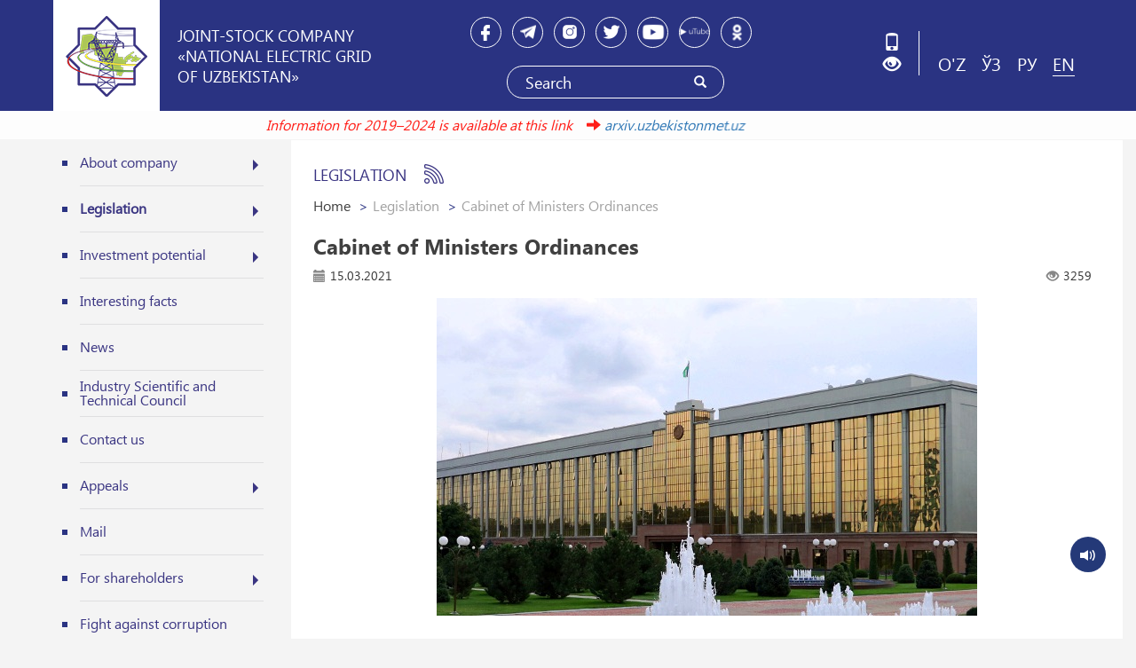

--- FILE ---
content_type: text/html; charset=UTF-8
request_url: https://www.uzbekistonmet.uz/en/lists/view/33
body_size: 8963
content:
<!DOCTYPE html>
<html lang="en">
<head>
    <!--Meta block-->
<meta charset="UTF-8">
<meta name="viewport" content="width=device-width, initial-scale=1">
<link rel="shortcut icon" href="/favicon.ico" type="image/x-icon">

<!-- SEO tags -->
<meta name="robots" content="Cabinet of Ministers Ordinances">
<meta name="googlebot" content="Cabinet of Ministers Ordinances">
<title>Cabinet of Ministers Ordinances</title>

<!--<title>Ўзбекистон миллий электр тармоқлари акциядорлик жамияти</title>-->
<meta name="csrf-param" content="_csrf">
<meta name="csrf-token" content="WfL00r8RxdZP_D4vZY0RLCk-aiewm6c8EYKWO_tUztQtlsK9y2WCtwOeTGEXx3lbTms5advOwWhJsad5iD38kA==">
<meta property="og:title" content="Cabinet of Ministers Ordinances">
<meta property="og:description" content="">
<meta property="og:url" content="https://www.uzbekistonmet.uz/en/lists/view/33">
<meta property="og:image" content="http://www.uzbekistonmet.uz/img/default_img.jpg">
<link href="/css/ckeditor_custom.css" rel="stylesheet">
<link href="/assets/88fb0ded/themes/smoothness/jquery-ui.css" rel="stylesheet">
<link href="/assets/2329f061/css/bootstrap.css" rel="stylesheet">
<link href="/css/jqvmap.css" rel="stylesheet">
<link href="/css/style.css?v=3" rel="stylesheet">
<link href="/css/media.css" rel="stylesheet">
<link href="/css/owl.carousel.css" rel="stylesheet"><!--End Meta block-->
<style>
    @keyframes scrollAlternate {
        0% { transform: translateX(0); }
        100% { transform: translateX(50%); }
    }
</style>
<!-- Begin Verbox {literal} -->
<script>
	(function(d, w, m) {
		window.supportAPIMethod = m;
		var s = d.createElement('script');
		s.type ='text/javascript'; s.id = 'supportScript'; s.charset = 'utf-8';
		s.async = true;
		var id = '3b9b7c8fbb57db6efe290af89ffff737';
		s.src = 'https://admin.verbox.ru/support/support.js?h='+id;
		var sc = d.getElementsByTagName('script')[0];
		w[m] = w[m] || function() { (w[m].q = w[m].q || []).push(arguments); };
		if (sc) sc.parentNode.insertBefore(s, sc); 
		else d.documentElement.firstChild.appendChild(s);
	})(document, window, 'Verbox');
</script>
<!-- {/literal} End Verbox --></head>
<body>
<!--Header Block-->
<div class="wrapper">
    <div class="dark_blue_color">
        <div class="container has_width">
            <section class="header_block">
                <div class="col-md-4 media_first_box">
                    <a href="/en" class="logo_box">
                        <span class="logo_img"><img src="/img/logo.png" alt=""></span>
                        <span class="logo_title">Joint-Stock Company «National Electric Grid of Uzbekistan»</span>
                    </a>
                </div>
                <div class="col-md-5 media_second_box">
                    <ul class="social_network">
            <li>
            <a href="https://www.facebook.com/Ozbekiston-milliy-elektr-tarmoqlari-aksiyadorlik-jamiyati-112376337156697/?modal=admin_todo_tour">
                <img src="/uploads/94e17d2e-3ee7-e3a1-e8e1-8439c6cd28e8_widget_5.png" alt="">
            </a>
        </li>
            <li>
            <a href="https://t.me/uzmetaxborotxizmati">
                <img src="/uploads/c1818d1c-5ee3-31d4-71e4-59ee5fb715b1_widget_6.png" alt="">
            </a>
        </li>
            <li>
            <a href="https://www.instagram.com/uzbekistonmet.uz">
                <img src="/uploads/ff51f2b3-6487-e942-0010-29b35fab7fe2_widget_.png" alt="">
            </a>
        </li>
            <li>
            <a href="https://x.com/uzbekistonmet">
                <img src="/uploads/f89dcc7b-bfe1-0a00-5987-ef3585d66472_widget_.png" alt="">
            </a>
        </li>
            <li>
            <a href="https://www.youtube.com/channel/UC6cRpsasTIKnReaCXXqccdg">
                <img src="/uploads/9dd30d4e-3b58-1673-96d9-2f25371cc525_widget_12.png" alt="">
            </a>
        </li>
            <li>
            <a href="https://utube.uz/ru/users/7208">
                <img src="/uploads/940c5655-9ddf-1e96-c08a-41137f2ca91c_widget_.png" alt="">
            </a>
        </li>
            <li>
            <a href="https://ok.ru/">
                <img src="/uploads/b0a6acd4-9b02-cc2c-27d4-18dea58f671a_widget_14.png" alt="">
            </a>
        </li>
    </ul>

                    <!--<div class="search">
    <form action="/search/index" method="GET">
        <div class="form-group">
            <input type="text" class="form-control" name="SearchForm[text]" id="search" placeholder="" value="">
        </div>
        <button type="submit" value="Поиск" id="go"><i class="glyphicon glyphicon-search"></i></button>
    </form>
</div>-->
<div class="search"><form id="w0" action="/en/search/index" method="get">
<input type="text" id="search" class="form-control" name="SearchForm[text]" maxlength="255" placeholder="Search" aria-required="true">
<button type="submit"><i class="glyphicon glyphicon-search"></i></button></form></div>                </div>
                <div class="col-md-3 media_third_box">
                    <ul class="specialBoxList">
	 <li class="mediaNoDisplay" onclick="popupWindow(window.location.href, '', 501, 600)"><i class="glyphicon glyphicon-phone"></i></li>
     <li>
         <div class="speciel_relative">
             <div class="special_box">
                 <div class="icon_accessibility dataTooltip" data-toggle="dropdown" data-placement="bottom" role="button" tabindex="0" title="Special features" aria-expanded="true">
                     <span><i class="glyphicon glyphicon-eye-open"></i></span>
                 </div>
                 <div class="dropdown-menu dropdown-menu-right specialViewArea no-propagation">
                     <div class="triangle2"></div>

                     <div class="appearance">
                         <p class="specialTitle">View</p>
                         <div class="squareAppearances">
                             <div class="squareBox spcNormal" data-toggle="tooltip" data-placement="bottom" title="" data-original-title="Common mode">A</div>
                         </div>
                         <div class="squareAppearances">
                             <div class="squareBox spcWhiteAndBlack" data-toggle="tooltip" data-placement="bottom" title="" data-original-title="Black-and-white mode">A</div>
                         </div>
                         <div class="squareAppearances">
                             <div class="squareBox spcDark" data-toggle="tooltip" data-placement="bottom" title="" data-original-title="Dark mode">A</div>
                         </div>
                     </div>

                     <div class="appearance">
                         <p class="specialTitle">Font size</p>

                         <div class="block blocked">
                             <div class="sliderText">Increase by <span class="range">0</span>%</div>
                             <div id="fontSizer" class="defaultSlider ui-slider ui-slider-horizontal ui-widget ui-widget-content ui-corner-all"><div class="ui-slider-range ui-widget-header ui-corner-all ui-slider-range-min" style="width: 0%;"></div><span class="ui-slider-handle ui-state-default ui-corner-all" tabindex="0" style="left: 0%;"></span></div>
                         </div>

                         <div class="block">
                             <div class="sliderZoom">Increase by <span class="range">0</span>%</div>
                             <div id="zoomSizer" class="defaultSlider ui-slider ui-slider-horizontal ui-widget ui-widget-content ui-corner-all"><div class="ui-slider-range ui-widget-header ui-corner-all ui-slider-range-min" style="width: 0%;"></div><span class="ui-slider-handle ui-state-default ui-corner-all" tabindex="0" style="left: 0%;"></span></div>
                         </div>
                     </div>
                 </div>
             </div>
         </div>
     </li>
</ul>                    <ul class="lang">
            <li>
            <a href="/oz/lists/view/33">O'Z</a>
        </li>
            <li>
            <a href="/uz/lists/view/33">ЎЗ</a>
        </li>
            <li>
            <a href="/ru/lists/view/33">РУ</a>
        </li>
            <li class="active">
            <a href="/en/lists/view/33">EN</a>
        </li>
    </ul>
                </div>
                <div class="clearfix"></div>
            </section>
        </div>
    </div>
	<section class="beta">
        <div class="container has_width">
            <div style="display: inline-block; white-space: nowrap; overflow: hidden; width: 100%;">
                <div style="animation: scrollAlternate 10s infinite alternate linear;">
                    Information for 2019–2024 is available at this link                    &nbsp;&nbsp;
                    <span class="glyphicon glyphicon-arrow-right" aria-hidden="true"></span>
                    <a target="_blank" href="https://arxiv.uzbekistonmet.uz/en">arxiv.uzbekistonmet.uz</a>
                </div>
            </div>
        </div>
	</section>
    <div class="container has_width">
        <section class="content_top">
            
<div class="col-md-3 col-sm-6 head_menu">
    <nav id="w2" class="navbar navbar"><div class="navbar-header"><button type="button" class="navbar-toggle" data-toggle="collapse" data-target="#w2-collapse"><span class="sr-only">Toggle navigation</span>
<span class="icon-bar"></span>
<span class="icon-bar"></span>
<span class="icon-bar"></span></button></div><div id="w2-collapse" class="collapse navbar-collapse"><ul id="w3" class="navbar-nav nav"><li class="dropdown"><a class="dropdown-toggle" href="#" data-toggle="dropdown">About company</a><ul id="w4" class="dropdown-menu"><li class=""><a href="/en/lists/view/79" tabindex="-1">Information</a></li>
<li class=""><a href="/en/lists/guide" tabindex="-1">Administration</a></li>
<li class=""><a href="/en/lists/view/78" tabindex="-1">The structure of the central office and subordinate organizations</a></li>
<li class=""><a href="/en/lists/view/19" tabindex="-1">Subordinate organizations</a></li>
<li class=""><a href="/en/lists/category/48" tabindex="-1">Veterans of Labor</a></li>
<li class=""><a href="/en/lists/category/49" tabindex="-1">Union</a></li>
<li class=""><a href="/en/lists/category/53	" tabindex="-1">Women&#039;s Council</a></li>
<li class=""><a href="/en/lists/category/24" tabindex="-1">Youth policy</a></li>
<li class=""><a href="/en/lists/view/27" tabindex="-1">People&#039;s reception</a></li>
<li class=""><a href="/en/lists/category/19" tabindex="-1">Work with the media and the public</a></li></ul></li>
<li class="active dropdown"><a class="dropdown-toggle" href="#" data-toggle="dropdown">Legislation</a><ul id="w5" class="dropdown-menu"><li class=""><a href="/en/lists/view/30" tabindex="-1">Laws of the Republic of Uzbekistan</a></li>
<li class=""><a href="/en/lists/view/31" tabindex="-1">Presidential Ordinances</a></li>
<li class=""><a href="/en/lists/view/32" tabindex="-1">Presidential Decrees</a></li>
<li class="active"><a href="/en/lists/view/33" tabindex="-1">Cabinet of Ministers Ordinances</a></li>
<li class=""><a href="/en/lists/view/34" tabindex="-1">Regulations</a></li>
<li class=""><a href="https://regulation.gov.uz/uz" tabindex="-1">Draft ordinances</a></li>
<li class=""><a href="/en/lists/category/18" tabindex="-1">International acts</a></li>
<li class=""><a href="/en/lists/category/51" tabindex="-1">«The President&#039;s Resolutions - in life and in practice»</a></li></ul></li>
<li class="dropdown"><a class="dropdown-toggle" href="#" data-toggle="dropdown">Investment potential</a><ul id="w6" class="dropdown-menu"><li class=""><a href="/en/lists/category/5" tabindex="-1">Projects</a></li>
<li class=""><a href="/en/lists/category/14" tabindex="-1">Tenders</a></li>
<li class=""><a href="/en/lists/category/17" tabindex="-1">Adverts</a></li></ul></li>
<li class=""><a href="/en/lists/category/3">Interesting facts</a></li>
<li class=""><a href="/en/lists/category/2">News</a></li>
<li class=""><a href="/en/lists/category/10">Industry Scientific and Technical Council</a></li>
<li class=""><a href="/en/pages/view/contact_us">Contact us</a></li>
<li class="dropdown"><a class="dropdown-toggle" href="#" data-toggle="dropdown"> Appeals</a><ul id="w7" class="dropdown-menu"><li class=""><a href="/en/appeal/index" tabindex="-1">Send appeal</a></li>
<li class=""><a href="/en/lists/view/57" tabindex="-1">Statistics</a></li>
<li class=""><a href="/en/lists/view/1477" tabindex="-1">Helpline ratings statistics</a></li>
<li class=""><a href="/en/lists/category/23" tabindex="-1">Received appeals</a></li></ul></li>
<li class=""><a href="https://mail.uzbekistonmet.uz/">Mail</a></li>
<li class="dropdown"><a class="dropdown-toggle" href="/en/lists/category/21" data-toggle="dropdown">For shareholders</a><ul id="w8" class="dropdown-menu"><li class="dropdown"><a href="#" tabindex="-1">Governing bodies</a><ul class="dropdown-menu"><li class=""><a href="/en/lists/category/21" tabindex="-1">General Meeting of Shareholders</a></li>
<li class=""><a href="/en/lists/view/297" tabindex="-1">Affiliates</a></li>
<li class=""><a href="/en/lists/view/73" tabindex="-1">Supervisory board</a></li>
<li class=""><a href="/en/lists/view/75" tabindex="-1">Internal audit service</a></li>
<li class=""><a href="/en/lists/view/296" tabindex="-1">Board members</a></li>
<li class=""><a href="/en/lists/view/307" tabindex="-1">Stock purchase</a></li></ul></li>
<li class="dropdown"><a href="#" tabindex="-1">Open information</a><ul class="dropdown-menu"><li class=""><a href="/en/lists/view/298" tabindex="-1">Business plan</a></li>
<li class=""><a href="/en/lists/view/299" tabindex="-1">Development strategy</a></li>
<li class=""><a href="/en/lists/view/300" tabindex="-1">Important facts</a></li>
<li class=""><a href="/en/lists/view/301" tabindex="-1">KPI assessment results</a></li>
<li class=""><a href="/en/lists/category/36" tabindex="-1">Issuer&#039;s reports</a></li>
<li class=""><a href="/en/lists/category/37" tabindex="-1">IFRS</a></li>
<li class=""><a href="/en/lists/view/304" tabindex="-1">Audit report</a></li>
<li class=""><a href="/en/lists/category/39" tabindex="-1">Dividend payment</a></li>
<li class=""><a href="/en/lists/category/40" tabindex="-1">Securities</a></li></ul></li>
<li class="dropdown"><a href="#" tabindex="-1">Internal documents</a><ul class="dropdown-menu"><li class=""><a href="/en/lists/view/308" tabindex="-1">Company Charter</a></li>
<li class=""><a href="/en/lists/view/309" tabindex="-1">Corporate сode</a></li>
<li class=""><a href="/en/lists/view/310" tabindex="-1">Internal provisions</a></li></ul></li></ul></li>
<li class=""><a href="/en/lists/category/55">Fight against corruption</a></li>
<li class="dropdown"><a class="dropdown-toggle" href="#" data-toggle="dropdown">Open data</a><ul id="w9" class="dropdown-menu"><li class=""><a href="/en/lists/category/77" tabindex="-1">Reports</a></li>
<li class=""><a href="/en/lists/view/69" tabindex="-1">Main performance indicators</a></li>
<li class="dropdown"><a href="/en/lists/category/25	" tabindex="-1">Free vacancies</a><ul class="dropdown-menu"><li class=""><a href="/en/lists/category/76" tabindex="-1">Most frequently asked questions</a></li>
<li class=""><a href="/en/appeal/resume" tabindex="-1">Online resume</a></li>
<li class=""><a href="/en/lists/view/4996" tabindex="-1">Download a sample application *</a></li></ul></li>
<li class=""><a href="/en/lists/category/54" tabindex="-1">External debt </a></li>
<li class=""><a href="/en/lists/view/2584" tabindex="-1">Request statistics</a></li>
<li class=""><a href="/en/lists/view/2585" tabindex="-1">Information about public procurement</a></li>
<li class=""><a href="/en/lists/view/2586" tabindex="-1">Business travel and hospitality expenses</a></li>
<li class=""><a href="/en/lists/view/2587" tabindex="-1">Information about official motor vehicles</a></li>
<li class=""><a href="/en/lists/view/5575" tabindex="-1">Implementation of the approved annual cost estimate</a></li>
<li class="dropdown"><a href="#" tabindex="-1">Additional information</a><ul class="dropdown-menu"><li class=""><a href="/en/lists/category/62" tabindex="-1">Approved work plan</a></li>
<li class=""><a href="/en/lists/category/67" tabindex="-1">Report (board) meetings</a></li>
<li class=""><a href="/en/lists/category/68" tabindex="-1">Real estate</a></li>
<li class=""><a href="/en/lists/category/69" tabindex="-1">Public procurement plan</a></li>
<li class=""><a href="/en/lists/category/70" tabindex="-1">Composition of the purchasing committee</a></li>
<li class=""><a href="/en/lists/category/71" tabindex="-1">Announcement on public procurement</a></li>
<li class=""><a href="/en/lists/category/72" tabindex="-1">Proposals for openness of activities	</a></li>
<li class=""><a href="/en/lists/category/73	" tabindex="-1">Evaluating the effectiveness of openness	</a></li>
<li class=""><a href="/en/lists/category/74 " tabindex="-1">Openness online survey</a></li>
<li class=""><a href="/en/lists/category/75" tabindex="-1">Feedback effectiveness</a></li></ul></li>
<li class="dropdown"><a href="#" tabindex="-1">Public Council</a><ul class="dropdown-menu"><li class=""><a href="/en/lists/category/63" tabindex="-1">Community Council information	</a></li>
<li class=""><a href="/en/lists/category/64" tabindex="-1">Community Council Plan and Meetings	</a></li>
<li class=""><a href="/en/lists/category/65" tabindex="-1">Composition of the Public Council</a></li>
<li class=""><a href="/en/lists/category/66" tabindex="-1">Ensuring transparency of the Public Council</a></li></ul></li></ul></li></ul></div></nav></div><!--End Header Block-->

    <div class="col-md-9 col-sm-6 news_page">
        <div class="title">Legislation<img src="/img/rss.png" alt=""></div>
        <ul class="breadcrumb"><li><a href="/en">Home</a></li>
<li class="active">Legislation</li>
<li class="active">Cabinet of Ministers Ordinances</li>
</ul>        <div class="title_in">Cabinet of Ministers Ordinances</div>
        <div class="news_box news_box_in">
            <ul class="date_time">
                <li><i class="glyphicon glyphicon-calendar"></i>15.03.2021</li>
                <li><i class="glyphicon glyphicon-eye-open"></i>3259</li>
            </ul>

                            <div class="news_img"><img src="/uploads/7379d84a-a046-0413-f634-d3ba8a6d1623_lists_67.jpg"></div>
                
            <div class="news_text">
                <p>
                    
                    <p style="text-align: justify;"><a href="https://lex.uz/docs/6887311" target="_blank">Постановление Кабинета Министров Республики Узбекистан&nbsp;&laquo;О дополнительных мерах по внедрению рыночных механизмов в топливно-энергетическую сферу&raquo; от 16 апреля 2024 года, №204</a></p>

<hr />
<p style="text-align: justify;"><a href="https://lex.uz/docs/6241311" target="_blank">Постановление Кабинета Министров Республики Узбекистан&nbsp;&laquo;Об утверждении правил технической эксплуатации электрических станций и сетей Республики Узбекистан&raquo; от 19 октября 2022 года, №609</a></p>

<hr />
<p style="text-align: justify;"><a href="https://www.lex.uz/docs/6060797" target="_blank">Постановление Кабинета Министров Республики Узбекистан&nbsp;&laquo;О мерах по организации деятельности государственного унитарного предприятия &laquo;Национальный диспетчерский центр&raquo; при Министерстве энергетики&raquo; от 10 июня 2022 года, №325</a></p>

<hr />
<p style="text-align: justify;"><a href="https://www.lex.uz/docs/6052537" target="_blank">Постановление Кабинета Министров Республики Узбекистан&nbsp;&laquo;Об утверждении программы реализации государственной молодежной политики в Республике Узбекистан на 2022-2023 годы&raquo; от 8 июня 2022 года, №310</a></p>

<hr />
<p style="text-align: justify;"><a href="https://lex.uz/docs/5399496" target="_blank">Постановление Кабинета Министров Республики Узбекистан&nbsp;&laquo;О дополнительных мерах по социальной поддержке семей, женщин и молодежи, нуждающихся в материальной помощи и поддержке&raquo; от 28 апреля 2021 года, №250</a></p>

<hr />
<p style="text-align: justify;"><a href="https://lex.uz/docs/5357924" target="_blank">Постановление Кабинета Министров Республики Узбекистан&nbsp;&laquo;О мерах по практическому внедрению системы работы &laquo;махаллабай&raquo; и дальнейшей поддержки предпринимательских инициатив населения&raquo; от 19 марта 2021 года, №152</a></p>

<hr />
<p style="text-align: justify;"><a href="https://lex.uz/docs/4837443" target="_blank">Постановление Кабинета Министров Республики Узбекистан&nbsp;&laquo;Об утверждении основных технико-экономических обоснований технико-экономических параметров инвестиционного проекта &laquo;обеспечение электроэнергией промышленных объектов проекта фазы 1 &laquo;Обустройство месторождения &laquo;Мурунтау&raquo; (v-очередь)&raquo; от 26 мая 2020 года, №331</a></p>

<hr />
<p style="text-align: justify;"><a href="https://lex.uz/docs/4800316" target="_blank">Постановление Кабинета Министров Республики Узбекистан&nbsp;&nbsp;&laquo;О мерах по ускоренному внедрению автоматизированной системы контроля и учета электрической энергии&raquo;&nbsp;от 27 апреля 2020 года, №260</a></p>

<hr />
<p style="text-align: justify;"><a href="http://lex.uz/docs/4453961" rel="noopener" target="_blank">Постановление Кабинета Министров Республики Узбекистан &laquo;Об изменении цен и тарифов на топливно-энергетические ресурсы&raquo; от 30 июля 2019 года, № 633</a></p>

<hr />
<p style="text-align: justify;"><a href="http://lex.uz/docs/4432300" rel="noopener" target="_blank">Постановление Кабинета Министров Республики Узбекистан &laquo;Об утверждении регламента подключения к единой электроэнергетической системе субъектов предпринимательства, производящих электрическую энергию, в том числе из возобновляемых источников энергии&raquo; от 22 июля 2019 года, № 610</a></p>

<hr />
<p style="text-align: justify;"><a href="http://lex.uz/docs/4386292" rel="noopener" target="_blank">Постановление Кабинета Министров Республики Узбекистан &laquo;О мерах по организации деятельности инспекции по контролю за использованием нефтепродуктов и газа при Министерстве энергетики Республики Узбекистан и деятельности инспекции по контролю в электроэнергетике при Министерстве энергетики Республики Узбекистан&raquo; от 24 июня 2019 года, № 520</a></p>

<hr />
<p style="text-align: justify;"><a href="http://lex.uz/docs/4363753" rel="noopener" target="_blank">Постановление Кабинета Министров Республики Узбекистан &laquo;О мерах по дальнейшему совершенствованию тарифной политики на отдельные виды топливно-энергетических ресурсов&raquo; от 31 мая 2019 года, № 452</a></p>

<hr />
<p style="text-align: justify;"><a href="http://lex.uz/docs/4289882" rel="noopener" target="_blank">Постановление Кабинета Министров Республики Узбекистан &laquo;О мерах по дальнейшему совершенствованию тарифной политики в электроэнергетической отрасли&raquo; от 13 апреля 2019 года, № 310</a></p>

<hr />
<p style="text-align: justify;"><a href="http://lex.uz/docs/4203394" rel="noopener" target="_blank">Постановление Кабинета Министров Республики Узбекистан &laquo;Об утверждении положения о Министерстве энергетики Республики Узбекистан&raquo; от 9 февраля 2019 года, № 108</a></p>

<hr />
<p style="text-align: justify;"><a href="https://lex.uz/docs/4133980" target="_blank">Постановление Кабинета Министров Республики Узбекистан &laquo;Об утверждении Правил охраны объектов электросетевого хозяйства&raquo; от 26 декабря 2018 года, № 1050</a></p>

<hr />
<p style="text-align: justify;"><a href="http://lex.uz/docs/3828815" rel="noopener" target="_blank">Постановление Кабинета Министров Республики Узбекистан &laquo;Об утверждении положения о порядке оказания энергосервисных услуг&raquo; от 18 июля 2018 года, № 551</a></p>

<hr />
<p style="text-align: justify;"><a href="http://lex.uz/docs/3730046" rel="noopener" target="_blank">Постановление Кабинета Министров Республики Узбекистан &laquo;Об организации поэтапных мер и единого технологического подхода по реализации проекта &laquo;Безопасный город&raquo; от 7 мая 2018 года, № 343</a></p>

<hr />
<p style="text-align: justify;"><a href="https://lex.uz/docs/3730233" target="_blank">Постановление Кабинета Министров Республики Узбекистан &laquo;Об утверждении Типового положения о порядке работы с обращениями физических и юридических лиц в государственных органах, государственных учреждениях и организациях с государственным участием&raquo; от 7 мая 2018 года, № 341</a></p>

<hr />
<p style="text-align: justify;"><a href="https://lex.uz/docs/2430763" target="_blank">Постановление Кабинета Министров Республики Узбекистан &quot;Об утверждении правил оказания коммунальных услуг&quot; от 15 июля 2014 года, № 194</a></p>

<hr />
<p style="text-align: justify;"><a href="https://lex.uz/docs/2420413" target="_blank">Постановление Кабинета Министров Республики Узбекистан &quot;О мерах по дальнейшему совершенствованию системы корпоративного управления в акционерных обществах&quot; от 2 июля 2014 года, № 176</a></p>


                </p>

                            </div>
        </div>
    </div>


<div class="clearfix"></div>
<!--</section>-->
<!--</div>-->
<!--Footer Block-->
<div class="footer">
    <div class="container has_width">
        <section class="footer_logo">
            <a href="/en" class="logo_box">
                <span class="logo_img"><img src="/img/footer_logo.png" alt=""></span>
                <span class="logo_title">Joint-Stock Company «National Electric Grid of Uzbekistan»</span>
            </a>
        </section>

        <section class="footer_text">
            <div class="col-xs-12 col-md-5 col-sm-6 footer_block_text">
                <span>When using materials reference <br>to www.uzbekistonmet.uz is required</span>                <span>© All rights reserved 2019 - 2026</span>
            </div>
            <div class="col-xs-12 col-md-5 col-sm-6 footer_block_contact">
                <ul>
                    <li><span>Information service</span>+998 71 236-60-35</li>
                    <li><span>Helplines (call center)</span> <p>+998 55 500-55-45 <i>( Working hours: 9:00-18:00, lunch: 13:00-14:00 )</i></p></li>
                    <li><span>Chancellery</span>+998 71 236-62-26</li>
                    <li><span>Reception</span> from 9:00 to 18:00</li>
                </ul>
            </div>
            <div class="clearfix"></div>
            <div class="col-md-8 col-sm-8">Attention! If you find an error in the text, select it and press Ctrl + Enter to notify the administration</div>
            <div class="col-md-2 col-sm-2"><a href="https://uzinfocom.uz" class="uzf_logo"><img src="/img/uzinfocom.png" alt=""></a></div>
            <div class="col-md-2 col-sm-2">
                <!-- START WWW.UZ TOP-RATING -->
                <SCRIPT language="javascript" type="text/javascript">
                    <!--
                    top_js="1.0";top_r="id=46529&r="+escape(document.referrer)+"&pg="+escape(window.location.href);document.cookie="smart_top=1; path=/"; top_r+="&c="+(document.cookie?"Y":"N")
                    //-->
                </SCRIPT>
                <SCRIPT language="javascript1.1" type="text/javascript">
                    <!--
                    top_js="1.1";top_r+="&j="+(navigator.javaEnabled()?"Y":"N")
                    //-->
                </SCRIPT>
                <SCRIPT language="javascript1.2" type="text/javascript">
                    <!--
                    top_js="1.2";top_r+="&wh="+screen.width+'x'+screen.height+"&px="+
                        (((navigator.appName.substring(0,3)=="Mic"))?screen.colorDepth:screen.pixelDepth)
                    //-->
                </SCRIPT>
                <SCRIPT language="javascript1.3" type="text/javascript">
                    <!--
                    top_js="1.3";
                    //-->
                </SCRIPT>
                <SCRIPT language="JavaScript" type="text/javascript">
                    <!--
                    top_rat="&col=F7AE00&t=ffffff&p=0E418F";top_r+="&js="+top_js+"";document.write('<a href="http://www.uz/ru/res/visitor/index?id=46529" target=_top><img src="https://cnt0.www.uz/counter/collect?'+top_r+top_rat+'" width=88 height=31 border=0 alt="Топ рейтинг www.uz"></a>')//-->
                </SCRIPT><NOSCRIPT><A href="http://www.uz/ru/res/visitor/index?id=46529" target=_top><IMG height=31 src="https://cnt0.www.uz/counter/collect?id=46529&pg=http%3A//uzinfocom.uz&&col=F7AE00&amp;t=ffffff&amp;p=0E418F" width=88 border=0 alt="Топ рейтинг www.uz"></A></NOSCRIPT>
                <!-- FINISH WWW.UZ TOP-RATING -->
            </div>
        </section>
    </div>
</div>
<!--<section class="beta">-->
<!--    <div class="container">-->
<!--        <marquee behavior="alternate">--><!--</marquee>-->
<!--    </div>-->
<!--</section-->
</div>
<div class="fixed">
    <!-- Text to speech button-->
    <!-- normally this stuff would be on the html element -->
    <!--[if lt IE 7]>  <div class="ie ie6 lte9 lte8 lte7"> <![endif]-->
    <!--[if IE 7]>     <div class="ie ie7 lte9 lte8 lte7"> <![endif]-->
    <!--[if IE 8]>     <div class="ie ie8 lte9 lte8"> <![endif]-->
    <!--[if IE 9]>     <div class="ie ie9 lte9"> <![endif]-->
    <!--[if gt IE 9]>  <div> <![endif]-->
    <!--[if !IE]><!--> <div>             <!--<![endif]-->
        <div class="s-wrapper">
            <button class="s-read-text"> <i class="glyphicon glyphicon-volume-up"></i></button>
            <div class="s-tooltip">
                <span class="s-arrow-helper"></span>
                <span class="s-arrow"></span>
            </div>
        </div>
    </div>
</div>
<!--END Text to speech button-->

<script src="/js/jquery.min.js"></script>
<script src="/assets/a89a0509/yii.js"></script>
<script src="/assets/88fb0ded/jquery-ui.js"></script>
<script src="/assets/2329f061/js/bootstrap.js"></script>
<script src="/js/jquery.cookie.js"></script>
<script src="/js/html5shiv.js"></script>
<script src="/js/owl.carousel.min.js"></script>
<script src="/js/main.js"></script>
<script src="/js/jquery.vmap.js"></script>
<script src="/js/vmap.uzbekistan.js"></script>
<script src="/js/map.js"></script>
<script src="/js/jquery.nicescroll.min.js"></script>
<script src="/js/scroll.js"></script>
<script src="/js/specialView.js"></script>
<script src="/js/orphus.js"></script>
<script src="/js/respond.js"></script>
<script src="/js/responsivevoice.js"></script>
<script src="/assets/a89a0509/yii.activeForm.js"></script>
<script>jQuery(function ($) {
jQuery('#w0').yiiActiveForm([], []);
});</script></body>
</html>


--- FILE ---
content_type: text/css
request_url: https://www.uzbekistonmet.uz/css/ckeditor_custom.css
body_size: 35
content:
.news_text li {
    list-style: unset;
    margin-left: 30px;
}
.news_text table{
    border-spacing: 1px;
    border-collapse: unset;
}

--- FILE ---
content_type: text/css
request_url: https://www.uzbekistonmet.uz/css/jqvmap.css
body_size: 469
content:
.jqvmap-label {
	position: absolute;
    display:  none !important;
    /*border-radius: 3px;*/
    /*-webkit-border-radius: 3px;*/
    /*-moz-border-radius: 3px;*/
    /*border-radius: 10px;*/
    /*background: #fff;*/
    /*font-size: smaller;*/
    /*padding: -50px;*/
    /*border:1px solid #c7c7c7;*/
    /*z-index: 50;*/
    /*width:269px;*/
    /*height:130px;*/
    /*color:#084482;*/
    /*text-align:center;*/
    /*font-size:16px;*/
    /*padding: 20px;*/
    /*margin-top: -70px;*/
    /*box-shadow: 0 0 10px #999;*/
}
.jqvmap-label h2{
	font-size:18px;
	font-weight:normal;
	line-height:20px;
	margin-bottom:6px;
}
.jqvmap-label img{
	width:70px !important;
	float:left;
	margin:5px 3px 0 0;
}
.jqvmap-label span{
	display:block;
	font-size:12px;
	margin-top:3px;
	color:#7a7878;	
}
.jqvmap-zoomin, .jqvmap-zoomout
{
	position: absolute;
	left: 10px;
	-webkit-border-radius: 3px;
	-moz-border-radius: 3px;
	border-radius: 3px;
	background: #000000;
	padding: 3px;
	color: white;
	width: 10px;
	height: 10px;
	cursor: pointer;
	line-height: 10px;
	text-align: center;
}
.jqvmap-zoomin
{
	top: 10px;
}
.jqvmap-zoomout
{
	top: 30px;
}
.jqvmap-region
{
  cursor: pointer;
}
.jqvmap-ajax_response
{
  width: 100%;
  height: 500px;
}
.jqvmap-label h2{
    margin: 3px 0 5px 0;
}
.jqvmap-label li{
    margin-left: 20px;
}

--- FILE ---
content_type: text/css
request_url: https://www.uzbekistonmet.uz/css/style.css?v=3
body_size: 7131
content:
/****************specialView***************/
.blackAndWhite{
    -webkit-filter: grayscale(100%);
    -moz-filter: grayscale(100%);
    /*-ms-filter: grayscale(100%);*/
    -o-filter: grayscale(100%);
    filter: grayscale(100%);
}
.blackAndWhiteInvert,
.blackAndWhiteInvert img,
.blackAndWhiteInvert embed,
.blackAndWhiteInvert video{
    -webkit-filter: grayscale(100%) invert(100%);
    -moz-filter: grayscale(100%) invert(100%);
    /*-ms-filter: grayscale(100%) invert(100%);*/
    -o-filter: grayscale(100%) invert(100%);
    filter: grayscale(100%) invert(100%);
}
.icon_accessibility:hover{.region_info{
cursor: pointer;
}
}
.specialViewArea{
    padding: 10px 20px 20px 20px;
    width: 265px;
    right: 0;
    color: #000;
}
.appearance{
    margin-bottom: 10px;
    clear: both;
    display: table;
    width: 100%;
}
.squareBox{
    width: 50px;
    height: 50px;
    text-align: center;
    vertical-align: middle;
    display: table-cell;
    font-size: 27px;
    font-weight: bolder;
    cursor: pointer;
    background: #828282;
    border-radius: 50%;
    border: 2px solid #353535;
    color: #fff;
}
.specialTitle{
    /*border-bottom: 1px solid #a84f4a;*/
    font-size: 18px;
}
.squareAppearances{
    float: left;
    margin-right: 5px;
}
.squareBox.spcNormal{
    background: #2a3382;
    /*border-color: #743733;*/
}
.squareBox.spcWhiteAndBlack{
    background: #828282;
    border-color: #353535;
}
.squareBox.spcDark{
    background: #3e3e3e;
    border-color: #777777;
}
.fontSmaller{
    font-size: 24px;
}
.fontBigger{
    font-size: 26px;
}
.defaultSlider{
    height: 4px !important;
    background: #b7b7b7;
    border: none;
}
.defaultSlider span{
    border-radius: 50%;
    outline: none;
    background: #2a3382  !important;
    cursor: pointer !important;
    width: 25px !important;
    height: 25px !important;
    top: -11px !important;
    box-shadow: 0 0 5px #ccc;
    -webkit-box-shadow: 0 0 5px #ccc;
    -moz-box-shadow: 0 0 5px #ccc;
    -o-box-shadow: 0 0 5px #ccc;
    -ms-border-shadow: 0 0 5px #ccc;
    /*cursor: pointer !important;*/
    margin-bottom: 10px;
}
.sliderZoom{
    margin: 15px 0 20px 0;
}
.sliderText{
    margin-bottom: 20px;
}
.defaultSlider span:focus, .defaultSlider span:hover{
    border-color: #d3d3d3;
}
.defaultSlider .ui-slider-range{
    background: #2a3382;
}

/******************speciel_box*****************/

.speciel_box span{
    border-bottom: 1px solid #333333;
    -webkit-transition: all 0.3s ease;
    -moz-transition: all 0.3s ease;
    -o-transition: all 0.3s ease;
    -ms-transition: all 0.3s ease;
    transition: all 0.3s ease;
    display: inline-block;
}
.speciel_box{
    display: inline-block;
    color: #333333 !important;
}
.speciel_relative{
    display: inline-block;
    position: relative;
}
.specialBoxList{
    position: relative;
    z-index: 5;
    display: inline-block;
    margin-right: 5px;
}
.mediaNoDisplay{
    padding: 0 0 0 0 !important;
	cursor: pointer;	
}
.mediaNoDisplay, .speciel_relative{
    list-style: none;
}
.specialBoxList li{
    border-right: 1px solid #fff;
    margin-right: 5px;
}
.specialBoxList li a{
    color: #fff;
}
.specialBoxList li a span{
    position: relative;
    top: -23px;
    width: 100px;
    text-align: center;
    display: table-cell;
    vertical-align: middle;
    padding: 0 0 0 40px;
    line-height: 1.3;
}
.specialBoxList li:hover a{
    text-decoration: underline;
    transition: all 0.3s ease-in-out !important;
    -webkit-transition: all 0.3s ease-in-out;
    -o-transition: all 0.3s ease-in-out;
    -ms-transition: all 0.3s ease-in-out;
    -moz-transition: all 0.3s ease-in-out;
}
.specialBoxList li i{
    position: relative;
    top:2px;
    font-size: 20px;
    margin: 0 20px 0 5px;
    color: #fff;
}

* {
    margin: 0;
    padding: 0;
    box-sizing: border-box;
}
ul {
    margin: 0;
}
li{
    list-style: none;
}
img {
    max-width: 100%;
    border: none;
}
html, body{
    position: relative;
    background-color: #f4f4f4;
    height: 100%;
    font-family: "SegoeUIRegular";
}
.wrapper{
    position: relative;
    overflow: hidden;
}
.has_width{
    width: 1400px;
}
@font-face{
    font-family: "SegoeUIRegular";
    src: url("../fonts/SegoeUIRegular.woff") format("woff");
    font-style: normal;
    font-weight: normal;
}
@font-face{
    font-family: "SegoeUIBold";
    src: url("../fonts/SegoeUIBold.woff") format("woff");
    font-style: normal;
    font-weight: normal;
}

::-webkit-input-placeholder {color:#fff !important;}
::-moz-placeholder          {color:#fff !important;}/* Firefox 19+ */
:-moz-placeholder           {color:#fff !important;}/* Firefox 18- */
:-ms-input-placeholder      {color:#fff !important;}

/**********************header_block******************/

.dark_blue_color{
    background-color: #2a3382;
}
.header_block{
    width: 100%;
    display: table;
    min-height: 125px;
    color: #fff;
    padding: 0 60px;
}
.header_block .media_first_box, .header_block .media_second_box,
.header_block .media_third_box{
    display: table-cell;
    vertical-align: middle;
    height: 125px;
    float: inherit;
}
a.logo_box{
    display: table;
    min-height: 125px;
    text-decoration: none;
    color: #fff;
}
.logo_img{
    background-color: #fff;
    width: 120px;
    min-height: 125px;
    float: left;
}
.logo_img img{
    display: table;
    margin: auto;
    padding: 18px 0 0 0;
}
.logo_title{
    display: table-cell;
    vertical-align: middle;
    height: 125px;
    font-size: 18px;
    line-height: 1.3;
    text-transform: uppercase;
    padding: 5px 15px 5px 20px;
}
.media_second_box{
    text-align: center;
    padding: 0;
}
.social_network{
    display: inline-block;
    position: relative;
	margin-bottom: 15px;
}
.social_network li{
    display: inline-block;
    margin: 5px 4px 0 4px;
}
.social_network li a{
    position: relative;
    display: block;
    width: 35px;
    height: 35px;
    border: 1px solid #fff;
    border-radius: 50%;
    transition: all 0.3s ease-in-out;
    -webkit-transition: all 0.3s ease-in-out;
    -o-transition: all 0.3s ease-in-out;
    -ms-transition: all 0.3s ease-in-out;
    -moz-transition: all 0.3s ease-in-out;
}
.social_network li a:hover{
    background-color: #fff;
}
.social_network li a img{
    position: absolute;
    top:50%;
    left:50%;
    transform: translate(-50%, -50%);
    -webkit-transform: translate(-50%, -50%);
    -ms-transform: translate(-50%, -50%);
    -o-transform: translate(-50%, -50%);
    -moz-transform: translate(-50%, -50%);
    margin: -1px 0 0 0;
    filter: brightness(0) invert(1);
    transition: all 0.3s ease-in-out;
    -webkit-transition: all 0.3s ease-in-out;
    -o-transition: all 0.3s ease-in-out;
    -ms-transition: all 0.3s ease-in-out;
    -moz-transition: all 0.3s ease-in-out;
}
.social_network li a:hover img{
    filter: brightness(1) invert(0);
}
.social_network li:first-child a img{
    margin: -1px 0 0 -1px;
}
.search{
    position: relative;
    display: inline-block;
}
.search form{
    position: relative;
}
.search form input{
    background-color: transparent;
    border: 1px solid #fff;
    box-shadow: none;
    border-radius: 25px;
    outline: none;
    width: 300px;
    height: auto;
    padding: 8px 48px 8px 20px;
    font-size: 18px;
    line-height: 1.1;
    color: #fff;
}
.search .form-group{
    margin: 0;
}
.search form button{
    position: absolute;
    top:50%;
    left: 100%;
    transform: translate(-100%, -50%);
    -webkit-transform: translate(-100%, -50%);
    -ms-transform: translate(-100%, -50%);
    -o-transform: translate(-100%, -50%);
    -moz-transform: translate(-100%, -50%);
    background-color: transparent;
    box-shadow: none;
    outline: none;
    border: none;
    margin-left: -20px;
}
.media_third_box{
    text-align: right;
}
.lang{
    display: inline-block;
}
.lang li{
    display: inline-block;
    margin: 0 7px 5px 7px;
}
.lang li a{
    font-size: 20px;
    color: #fff;
    line-height: 1;
    text-decoration: none;
}
.lang li.active a{
    border-bottom: 1px solid #fff;
}
.lang li a:hover{
    border-bottom: 1px solid #fff;
}
.lang li.active a:hover{
    cursor: default;
}

/***********************head_menu***************/

.content_top{
    position: relative;
}
.head_menu{
    position: relative;
    z-index: 2;
}
.head_menu .navbar{
    background-color: #f4f4f4;
    min-height: inherit;
    border: none;
    margin: 0;
}
.head_menu .navbar-nav{
    margin: 0;
    padding: 0 15px 0 90px;
}
.head_menu .navbar-nav li{
    position: relative;
    display: inline-table;
    width: 100%;
    min-height: 52px;
    padding: 0;
    float: inherit;
}
.head_menu .navbar-nav > li.dropdown > a:after{
    content: '';
    position: absolute;
    width: 0;
    height: 0;
    border-style: solid;
    border-width: 6px 0 6px 6px;
    border-color: transparent transparent transparent #3a3582;
    right: 6px;
    top: 50%;
    margin-top: -4px;
}
.head_menu .navbar-nav li:before{
    content: '';
    background-color: #2a3382;
    width: 6px;
    height: 6px;
    position: absolute;
    top:50%;
    left: -20px;
    transform: translateY(-50%);
    -webkit-transform: translateY(-50%);
    -o-transform: translateY(-50%);
    -ms-transform: translateY(-50%);
    -moz-transform: translateY(-50%);
}
.head_menu .navbar-nav li a{
    display: table-cell;
    vertical-align: middle;
    height: 52px;
    position: relative;
    font-size: 16px;
    color: #3a3582;
    line-height: 1;
    text-decoration: none;
    padding: 5px 14px 5px 0;
    border-bottom: 1px solid #dfdfe0;
    transition: all 0.3s ease-in-out;
    -webkit-transition: all 0.3s ease-in-out;
    -o-transition: all 0.3s ease-in-out;
    -ms-transition: all 0.3s ease-in-out;
    -moz-transition: all 0.3s ease-in-out;
}
.head_menu .navbar-nav li.active{
    font-weight: 600;
    border-color: #3a3582;
}
.head_menu .navbar-nav > li:last-child > a{
    border-bottom: none;
}
.head_menu .navbar-nav li a:focus,
.head_menu .navbar-nav li a:hover{
    background-color: transparent;
    outline: none;
}
.head_menu .navbar-nav li a:focus, .head_menu .navbar-nav li a:hover {
    background-color: transparent;
    border-color: #3a3582;
}
.head_menu .navbar-toggle{
    margin-left: 12px;
}
.head_menu .navbar-toggle .icon-bar{
    background-color: #2a57a1;
}
.head_menu .navbar-header > span{
    display: none;
    text-align: left;
    font-size: 22px;
    color: #2a57a1;
    margin-top: 8px;
}
.head_menu .nav .open>a, .head_menu .nav .open>a:focus,
.head_menu .nav .open>a:hover{
    background-color: transparent;
    border-color: #3a3582;
    font-weight: 600;
}
.head_menu .navbar-nav li ul.dropdown-menu{
    background-color: #f4f4f4;
    top:0;
    left: 100%;
    padding: 0 0 0 20px;
}
.head_menu .dropdown-menu{
    min-width: 260px;
}
.head_menu .dropdown-menu li{
    padding: 0 20px;
}
.head_menu .dropdown-menu li:before{
    left: 0;
}
.head_menu .dropdown-menu li a{
    font-size: 16px !important;
    color: #3a3582;
    text-transform: initial !important;
    white-space: normal;
    padding: 10px 20px 20px 0;
}
.head_menu .dropdown-menu li:last-child > a{
    border-bottom: none;
}
.head_menu .dropdown-menu>.active>a, .head_menu .dropdown-menu>.active>a:focus,
.head_menu .dropdown-menu>.active>a:hover{
    background-color: transparent;
    color: #3a3582;
    font-weight: 600;
    border-bottom-color: #3a3582;
}
.head_menu .navbar-collapse{
    padding: 0;
}
.head_menu .nav li ul.dropdown-menu li.dropdown > a:hover:before{
    border-color: transparent transparent transparent #3a3582;
}
.head_menu .nav li ul.dropdown-menu li.dropdown > a:before{
    content: '';
    position: absolute;
    width: 0;
    height: 0;
    border-style: solid;
    border-width: 6px 0 6px 6px;
    border-color: transparent transparent transparent #3a3582;
    right: 5px;
    top: 50%;
    margin-top: -4px;
}
.head_menu .navbar-nav li:nth-child(6) ul.dropdown-menu li ul.dropdown-menu,
.head_menu .navbar-nav li:nth-child(7) ul.dropdown-menu li ul.dropdown-menu,
.head_menu .navbar-nav li:nth-child(8) ul.dropdown-menu li ul.dropdown-menu,
.head_menu .navbar-nav li:nth-child(9) ul.dropdown-menu li ul.dropdown-menu,
.head_menu .navbar-nav li:nth-child(10) ul.dropdown-menu li ul.dropdown-menu,
.head_menu .navbar-nav li:nth-child(11) ul.dropdown-menu li ul.dropdown-menu,
.head_menu .navbar-nav li:nth-child(12) ul.dropdown-menu li ul.dropdown-menu,
.head_menu .navbar-nav li:nth-child(13) ul.dropdown-menu li ul.dropdown-menu{
    top: auto;
    bottom: 0;
}
.head_menu .navbar-nav li:nth-child(6) ul.dropdown-menu,
.head_menu .navbar-nav li:nth-child(7) ul.dropdown-menu,
.head_menu .navbar-nav li:nth-child(8) ul.dropdown-menu,
.head_menu .navbar-nav li:nth-child(9) ul.dropdown-menu,
.head_menu .navbar-nav li:nth-child(10) ul.dropdown-menu,
.head_menu .navbar-nav li:nth-child(11) ul.dropdown-menu,
.head_menu .navbar-nav li:nth-child(12) ul.dropdown-menu{
    top: auto;
    bottom: 0;
}


.news{
    position: relative;
    padding: 30px 26px 0 26px;
}
.news:after,
.interesting_news:after{
    content: '';
    background-color: #a4a4a4;
    width: 1px;
    height: 420px;
    position: absolute;
    top:25px;
    right: 0;
}
.title{
    position: relative;
    font-size: 18px;
    color: #3a3482;
    text-transform: uppercase;
    line-height: 1;
}
.title > a {
	color: #3a3482 !important;
}
.title img{
    position: absolute;
    top:50%;
    left:100%;
    transform: translate(-100%, -50%);
    -webkit-transform: translate(-100%, -50%);
    -ms-transform: translate(-100%, -50%);
    -o-transform: translate(-100%, -50%);
    -moz-transform: translate(-100%, -50%);
}
.slider_block{
    margin: 25px 0 0 0;
}
#slider .item .slider_img{
    display: block;
    position: relative;
    overflow: hidden;
    width: 100%;
    height: 200px;
}
#slider .item .slider_img img{
    width: 100%;
    height: auto;
    position: absolute;
    top:50%;
    left:50%;
    transform: translate(-50%, -50%);
    -webkit-transform: translate(-50%, -50%);
    -ms-transform: translate(-50%, -50%);
    -o-transform: translate(-50%, -50%);
    -moz-transform: translate(-50%, -50%);
    transition: all 0.3s ease-in-out;
    -webkit-transition: all 0.3s ease-in-out;
    -o-transition: all 0.3s ease-in-out;
    -ms-transition: all 0.3s ease-in-out;
    -moz-transition: all 0.3s ease-in-out;
}
#slider .item:hover .slider_img img{
    transform:
            translate(-50%, -50%)
            scale(1.2);
}
a.title_text{
    display: -webkit-box;
    -webkit-line-clamp: 4;
    -webkit-box-orient: vertical;
    overflow: hidden;
    text-overflow: ellipsis;
    font-size: 16px;
    color: #404040;
    line-height: 1.2;
    padding: 0 5px;
    margin: 15px 0 10px 0;
}
.date_text{
    display: block;
    position: relative;
    color: #878787;
    padding: 0 15px 0 5px;
}
.date_text img{
    position: absolute;
    top:50%;
    left:85%;
    transform: translateY(-50%);
    -webkit-transform: translateY(-50%);
    -o-transform: translateY(-50%);
    -ms-transform: translateY(-50%);
    -moz-transform: translateY(-50%);
    transition: all 0.3s ease-in-out;
    -webkit-transition: all 0.3s ease-in-out;
    -o-transition: all 0.3s ease-in-out;
    -ms-transition: all 0.3s ease-in-out;
    -moz-transition: all 0.3s ease-in-out;
}
#slider .item:hover .date_text img{
    left: 88%;
}
#slider .owl-pagination{
    margin: 40px 0 0 0;
}
#slider .owl-pagination>.owl-page{
    width: 14px;
    height: 14px;
    background-color: #c6c6c6;
    border-radius: 50%;
    display: inline-block;
    margin: 10px 5px 10px 5px;
}
#slider .owl-pagination>.owl-page.active {
    background-color: rgba(4, 56, 163, 0.91);
}
.interesting_news{
    position: relative;
    padding: 30px 26px 0 26px;
}
.border_bottom{
    position: relative;
    border-bottom: 1px solid #d7d7d7;
}
.border_bottom:hover .date_text img{
    left: 88%;
}
.border_bottom:last-child{
    border-bottom: none;
}
.border_bottom .date_text{
    margin-bottom: 15px;
}
.application{
    text-align: center;
    padding: 30px 26px 0 26px;
}
.application hr{
    width: 60px;
    display: table;
    margin: 20px auto;
    border-top: 2px solid #3a3482;
}
.application_title{
    position: relative;
    padding: 50px 0 0 0;
}
.application_title span{
    display: block;
    font-size: 28px;
    color: #3a3482;
    margin: 10px 0 0 0;
}
.info{
    position: relative;
    color: #585858;
    padding: 0 32px;
    line-height: 1.3;
    margin: 0 0 20px 0;
}
a.send_btn{
    position: relative;
    background-color: #3a3482;
    border: 1px solid #3a3482;
    display: inline-block;
    min-width:145px;
    font-size: 12px;
    color: #fff;
    text-decoration: none;
    line-height: 1;
    padding: 8px;
    margin: 20px 0 0 0;
    transition: all 0.3s ease-in-out;
    -webkit-transition: all 0.3s ease-in-out;
    -o-transition: all 0.3s ease-in-out;
    -ms-transition: all 0.3s ease-in-out;
    -moz-transition: all 0.3s ease-in-out;
}
a.send_btn:hover{
    background-color: transparent;
    color: #3a3482;
}
.news:before, .interesting_news:before, .application:before{
    content: '';
    background-color: #fff;
    width: 100%;
    height: 1000px;
    position: absolute;
    top: 0;
    left: 0;
}

/*********************media******************/

.media{
    background-color: #fff;
    position: relative;
    overflow: hidden;
    padding: 40px 60px 100px 60px;
}
.title_box{
    font-size: 24px;
    color: #3a3482;
    text-transform: uppercase;
    margin-bottom: 30px;
}
.image_box{
    padding-right: 0;
}
.images_list li{
    position: relative;
    overflow: hidden;
    width: 48%;
    height: 206px;
    display: inline-block;
    margin: 0 12px 12px 0;
}
.images_list li:hover img{
    transform:
            translate(-50%, -50%)
            scale(1.1);
}
.images_list li:nth-child(2n-0){
    margin: 0 0 12px 0;
}
.images_list li:nth-child(3){
    margin: 0 12px 0 0;
}
.images_list li:nth-child(4){
    margin: 0;
}
.images_list li img{
    position: absolute;
    top:50%;
    left:50%;
    transform: translate(-50%, -50%);
    -webkit-transform: translate(-50%, -50%);
    -ms-transform: translate(-50%, -50%);
    -o-transform: translate(-50%, -50%);
    -moz-transform: translate(-50%, -50%);
    transition: all 0.3s ease-in-out;
    -webkit-transition: all 0.3s ease-in-out;
    -o-transition: all 0.3s ease-in-out;
    -ms-transition: all 0.3s ease-in-out;
    -moz-transition: all 0.3s ease-in-out;
}
.images_list li figure{
    display: block;
    width: 100%;
}
figure.effect-ming{
    background: #030c17;
    height: 100%;
    width: 100%;
    display: inline-flex;
}
figure.effect-ming figcaption{
    height: 100%;
}
figure.effect-ming figcaption::before{
    position: absolute;
    top: 30px;
    right: 30px;
    bottom: 30px;
    left: 30px;
    content: '';
    opacity: 0;
    -webkit-transition: opacity 0.35s, -webkit-transform 0.35s;
    transition: opacity 0.35s, transform 0.35s;
    -webkit-transform: scale3d(1.4,1.4,1);
    transform: scale3d(1.4,1.4,1);
}
figure.effect-ming h2{
    position: relative;
    height: 100%;
    -webkit-transition: -webkit-transform 0.35s;
    transition: transform 0.35s;
    opacity: 0;
    margin: 0;
    padding: 0;
}
figure.effect-ming:hover h2{
    -webkit-transform: scale(0.9);
    transform: scale(0.9);
    opacity: 1;
}
figure.effect-ming:hover figcaption::before{
    opacity: 1;
    -webkit-transform: scale3d(1,1,1);
    transform: scale3d(1,1,1);
}
figure.effect-ming:hover figcaption{
    background-color: rgba(58,52,42,0);
}
figure.effect-ming:hover img{
    opacity: 0.4;
}
figure.effect-ming h2 a{
    position: relative;
    display: block;
    color: #fff;
    font-size: 4em;
    opacity: 0.4;
    height: 100%;
}
figure.effect-ming h2:before{
    content: '';
    border: 1px solid #fff;
    width: 100%;
    height: 100%;
    position: absolute;
    top:50%;
    left:50%;
    transform: translate(-50%, -50%);
    -webkit-transform: translate(-50%, -50%);
    -ms-transform: translate(-50%, -50%);
    -o-transform: translate(-50%, -50%);
    -moz-transform: translate(-50%, -50%);
}
#video_slider .item .video_box{
    display: block;
    position: relative;
    overflow: hidden;
    width: 100%;
    height: 430px;
}
#video_slider .item .video_box img{
    position: absolute;
    width: 100%;
    height: auto;
    top:50%;
    left:50%;
    transform: translate(-50%, -50%);
    -webkit-transform: translate(-50%, -50%);
    -ms-transform: translate(-50%, -50%);
    -o-transform: translate(-50%, -50%);
    -moz-transform: translate(-50%, -50%);
}
#video_slider .owl-buttons>.owl-prev,
#video_slider .owl-buttons>.owl-next{
    width: 40px;
    height: 40px;
    position: absolute;
    top:85%;
    right: 15%;
    z-index: 5;
    border: 1px solid #c6c8cc;
    transition: all 0.3s ease-in-out;
    -webkit-transition: all 0.3s ease-in-out;
    -o-transition: all 0.3s ease-in-out;
    -ms-transition: all 0.3s ease-in-out;
    -moz-transition: all 0.3s ease-in-out;
}
#video_slider .owl-buttons>.owl-prev:hover,
#video_slider .owl-buttons>.owl-next:hover{
    background-color: #fff;
}
#video_slider .owl-buttons>.owl-next{
    right: 7%;
}
#video_slider .owl-buttons>.owl-prev .glyphicon,
#video_slider .owl-buttons>.owl-next .glyphicon{
    position: absolute;
    top:50%;
    left:50%;
    transform: translate(-50%, -50%);
    -webkit-transform: translate(-50%, -50%);
    -ms-transform: translate(-50%, -50%);
    -o-transform: translate(-50%, -50%);
    -moz-transform: translate(-50%, -50%);
    color: #c6c8cc;
}
a.all_image_btn,
a.all_video_btn{
    display: inline-block;
    border-bottom: 1px solid;
    font-size: 16px;
    color: #404040;
    text-decoration: none;
    transition: all 0.3s ease-in-out;
    margin: 15px 0 0 0;
    padding: 0 0 2px 0;
}
a.all_video_btn:hover{
    border-bottom-color: transparent;
}

/*********************content_center*******************/

.bg_blue_color{
    position: relative;
    overflow: hidden;
    background-color: #2a3382;
    padding: 40px 0 0 0;
}
.bg_blue_color:after{
    content: '';
    position: absolute;
    background: url("../img/bg_image.png") center center no-repeat;
    background-size: cover;
    width: 100%;
    height: 100%;
    top:50%;
    left:50%;
    transform: translate(-50%, -50%);
    -webkit-transform: translate(-50%, -50%);
    -ms-transform: translate(-50%, -50%);
    -o-transform: translate(-50%, -50%);
    -moz-transform: translate(-50%, -50%);
}
.map_block{
    position: relative;
    padding: 0 60px;
    z-index: 1;
}
.map_title{
    display: inline-block;
    min-width: 300px;
    font-size: 24px;
    color: #fff;
    line-height: 1;
    text-transform: uppercase;
    margin-left: 70px;
    padding: 0 0 15px 0;
    border-bottom: 1px solid #fff;
}
#xscroll_map{
    height: 270px;
    overflow-y: hidden;
    outline: none;
    z-index: 5;
    padding-right: 40px;
}
.has_padding{
    padding-right: 40px;
}
.has_padding hr{
    border-color: #c2c4d9;
}
.map_box_uzb{
    position: relative;
    padding: 45px 0 0 0;
    opacity: 1;
}
.map_box_uzb .map_box #mapLabels{
    width: 40%;
    position: absolute;
    top: 0;
    left: 58%;
    font-size: 18px;
    color: #fff;
    line-height: 1.3;
    z-index: 78;
}
.map_box_uzb .map_box #mapLabels > hr{
    width: 120px;
    border-top: 2px solid #fff;
    margin: 10px 0 15px 0;
}
.map_box_uzb .map_box #mapLabels .full_name{
    margin: 10px 0 0 0;
}
.map_box_uzb .map_box #mapLabels .region_description{
    width: 80%;
    font-size: 22px;
    font-family: "SegoeUIBold";
}
.map_box_uzb .map_box #mapLabels .region_name{
    display: inline-block;
    min-width: 303px;
    font-size: 30px !important;
    line-height: 1;
    text-transform: uppercase;
    padding: 12px 7px;
}
.map_box_uzb .map_box #mapLabels .contact_info{
    width: 50%;
    position: relative;
    float: left;
    margin: 20px 0;
    padding: 0 0 0 45px;
}
.map_box_uzb .map_box #mapLabels .contact_info span{
    display: block;
    margin: 0 0 0 10px;
}
.map_box_uzb .map_box #mapLabels .contact_info .glyphicon{
    position: absolute;
    top: 50%;
    left: 0;
    transform: translate(0, -50%);
    -webkit-transform: translate(0, -50%);
    -ms-transform: translate(0, -50%);
    -o-transform: translate(0, -50%);
    -moz-transform: translate(0, -50%);
    font-size: 30px;
}
.map_box{
    height: 350px;
}
.map_box_uzb .map_box svg g, .map_box_uzb .map_box svg,
.map_box_uzb #vmap{
    width:600px !important;
    height:345px !important;
    transform: scale(1.02);
    -webkit-transform: scale(1.02);
    -ms-transform: scale(1.02);
    -o-transform: scale(1.02);
    -moz-transform: scale(1.02);
    left:8%;
}
.about_branch a{
    display: inline-block;
    background-color: transparent;
    box-shadow: none;
    border: 1px solid #fff;
    outline: none;
    padding: 10px 15px;
    margin: 15px 0;
    text-decoration: none;
    transition: all 0.3s ease-in-out;
    color: #fff;
}
.about_branch a:hover{
    background-color: rgba(255, 255, 255, 0.4);
}
/*.branch_content span{*/
    /*display: block;*/
    /*font-size: 16px;*/
    /*margin: 10px 0;*/
/*}*/
/*.branch_content span:first-child{*/
    /*font-family: "SegoeUIBold";*/
    /*text-transform: uppercase;*/
/*}*/

/***************usefulllinks_block************/

.links_title{
    display: block;
    text-align: center;
    font-size: 24px;
    color: #fff;
    line-height: 1;
    text-transform: uppercase;
    margin-top: 70px;
}
.usefulllinks_block{
    position: relative;
    z-index: 2;
    padding: 0 60px;
}
#links_slider{
    margin: 50px 0 10px 0;
    padding: 0 120px;
}
#links_slider .items{
    display: table;
    min-height: 80px;
}
#links_slider .description{
    position: relative;
    padding: 5px 35px 5px 100px;
    display: table-cell;
    vertical-align: middle;
    height:80px;
}
#links_slider .links_slider_img{
    background-color: #fff;
    position: absolute;
    top:50%;
    left: 0;
    transform: translate(0, -50%);
    -webkit-transform: translate(0, -50%);
    -ms-transform: translate(0, -50%);
    -o-transform: translate(0, -50%);
    -moz-transform: translate(0, -50%);
    width:76px;
    height:76px;
    border: 1px solid #e3e3e3;
    border-radius: 50%;
}
#links_slider .links_slider_img img{
    position: absolute;
    top:50%;
    left: 50%;
    transform: translate(-50%, -50%);
    -webkit-transform: translate(-50%, -50%);
    -ms-transform: translate(-50%, -50%);
    -o-transform: translate(-50%, -50%);
    -moz-transform: translate(-50%, -50%);
}
#links_slider .links_slider_text{
    display: inline-block;
    font-size: 16px;
    color: #fff;
    line-height: 1.3;
}
#links_slider .owl-prev,
#links_slider .owl-next{
    position: absolute;
    top:50%;
    left: 5%;
    transform: translateY(-50%);
    -webkit-transform: translateY(-50%);
    -ms-transform: translateY(-50%);
    -o-transform: translateY(-50%);
    -moz-transform: translateY(-50%);
    border: 1px solid #fff;
    border-radius: 50%;
    width: 30px;
    height: 30px;
    margin-top: -4px;
    transition: all 0.3s ease-in-out;
    -webkit-transition: all 0.3s ease-in-out;
    -o-transition: all 0.3s ease-in-out;
    -ms-transition: all 0.3s ease-in-out;
    -moz-transition: all 0.3s ease-in-out;
}
#links_slider .owl-prev:hover,
#links_slider .owl-next:hover{
    background-color: rgba(255, 255, 255, 0.5);
}
#links_slider .owl-next{
    left: inherit;
    right: 5% !important;
}
#links_slider .owl-prev .glyphicon,
#links_slider .owl-next .glyphicon{
    position: absolute;
    top:50%;
    left:50%;
    transform: translate(-50%, -50%);
    -webkit-transform: translate(-50%, -50%);
    -ms-transform: translate(-50%, -50%);
    -o-transform: translate(-50%, -50%);
    -moz-transform: translate(-50%, -50%);
    color: #fff;
}

/***********************footer*********************/

.footer{
    position: relative;
    z-index: 3;
    background-color: #2a3382;
    padding: 20px 0;
    color: #fff;
	padding-bottom: 50px;
}
.footer_logo{
    padding: 0 115px;
}
.footer_logo a.logo_box{
    width: 515px;
}
.footer_logo a.logo_box span{
    background-color: transparent;
}
.footer_logo a.logo_box .logo_img img{
    padding: 10px 0 0 0;
}

/*********************footer_menu******************/

.footer_menu{
    position: relative;
    z-index: 2;
    padding: 0 60px;
    margin-top: 20px;
}
.footer_menu .navbar{
    margin: 0;
}
.footer_menu .navbar-nav{
    border-top:1px solid #fff;
    position: relative;
    left: 50%;
    -webkit-transform: translateX(-50%);
    -moz-transform: translateX(-50%);
    -o-transform: translateX(-50%);
    -ms-transform: translateX(-50%);
    transform: translateX(-50%);
    margin: 0;
    padding: 15px 0 0 0;
}
.footer_menu .navbar-nav li{
    padding: 10px 25px;
}
.footer_menu .navbar-nav li a{
    font-size: 18px;
    color: #fff;
    text-transform: uppercase;
    padding: 0 0 4px 0;
    border-bottom: 1px solid transparent;
    transition: all 0.3s ease-in-out;
    -webkit-transition: all 0.3s ease-in-out;
    -o-transition: all 0.3s ease-in-out;
    -ms-transition: all 0.3s ease-in-out;
    -moz-transition: all 0.3s ease-in-out;
}
.footer_menu .navbar-nav li.active a{
    border-color: #fff;
    cursor: default;
}
.footer_menu .nav>li>a:focus, .footer_menu  .nav>li>a:hover{
    background-color: transparent;
    border-color: #fff;
}
.footer_menu .nav .open>a, .footer_menu .nav .open>a:focus,
.footer_menu .nav .open>a:hover{
    background-color: transparent;
}
.footer_menu .navbar-nav>li>.dropdown-menu{
    background-color: #2b3472;
}
.footer_menu .dropdown-menu li{
    padding: 10px 20px;
}
.footer_menu .dropdown-menu li a{
    white-space: normal;
    text-transform: inherit;
    border-bottom: none;
    line-height: 1.2;
}
.footer_menu .dropdown-menu>li>a:focus, .footer_menu .dropdown-menu>li>a:hover{
    background-color: transparent;
    text-decoration: underline;
}
.footer_menu .dropdown-menu>.active>a, .footer_menu .dropdown-menu>.active>a:focus,
.footer_menu .dropdown-menu>.active>a:hover{
    background-color: transparent;
    text-decoration: underline;
}
.footer_menu .navbar-toggle .icon-bar{
    background-color: #fff;
}
.footer_text{
    padding: 0 60px;
    margin: 40px 0 20px 0;
    font-size: 16px;
}
.footer_block_text span{
    display: block;
    line-height: 1.3;
    margin-bottom: 35px;
}
.footer_block_contact ul {
    padding: 0 0 30px 0;
}
.footer_block_contact ul li {
    position: relative;
    margin-bottom: 24px;
    font-size: 20px;
}
.footer_block_contact span {
    display: inline-block;
    vertical-align: top;
    width: 55%;
    font-size: 16px;
}
.footer_block_contact p{
    display: inline-block;
    vertical-align: top;
    width: 43%;
}
.footer_block_contact p i{
    display: block;
    font-style: normal;
    font-size: 14px;
}
.uzf_logo{
    display: table;
    margin: 0 auto;
}

/***********************inner********************/

.news_page{
    position: relative;
    z-index: 1;
    background-color: #fff;
    padding: 30px 20px 30px 10px;
}
.news_page:before{
    content: '';
    background-color: #fff;
    width: 100%;
    height: 10000px;
    position: absolute;
    top:0;
    left:0;
    z-index: -1;
}
.news_page .title{
    margin: 0 0 0 15px;
}
.news_page .title img{
    position: relative;
    top:-4px;
    left: 20px;
    transform: translateY(0);
}
.news_page .breadcrumb{
    background-color: transparent;
    font-size: 16px;
    padding: 10px 0 5px 0;
    margin: 0 0 0 15px;
    font-family: "SegoeUIRegular";
}
.news_page .breadcrumb li{
    margin-bottom: 5px;
}
.news_page .breadcrumb li a {
    color: #404040;
}
.news_page .breadcrumb>.active {
    color: #a2a2a2;
}
.breadcrumb>li+li:before{
    color: #2a3382;
    content: ">";
}
.news_box{
    width: 100%;
    display: inline-block;
    padding: 15px 15px;
    transition: all 0.3s ease-in-out;
    border-radius: 7px;
}
.news_box:hover{
    -webkit-box-shadow: 0 0 5px 0 rgba(157, 157, 157, 0.75);
    -moz-box-shadow: 0 0 5px 0 rgba(157, 157, 157, 0.75);
    box-shadow: 0 0 5px 0 rgba(157, 157, 157, 0.75);
}
.news_img{
    width: 220px;
    height: 100%;
    float: left;
}
.news_text{
    display: table;
    font-size: 16px;
    color: #404040;
    line-height: 1.2;
    text-align: justify;
    padding: 0 0 0 20px;
}
.news_text a{
    display: inline-block;
    font-family: "SegoeUIBold";
    color: #404040;
    line-height: 1.1;
    margin: 0 0 5px 0;
}
.news_text p{
    margin: 10px 0;
}
.date_time{
    width: 100%;
    display: inline-block;
    margin: 10px 0 0 0;
}
.date_time li{
    display: inline-block;
    margin-right: 10px;
}
.date_time li:first-child:after{
    /*content: '/';*/
    position: relative;
    top:-1px;
    left:8px;
}
.date_time li:last-child{
    float: right;
}
.date_time li > .glyphicon{
    top:2px;
    margin-right: 5px;
    color: #878787;
}
.pagination_box{
    text-align: center;
    margin: 15px 0 0 0;
}
.pagination_box .pagination>li>a, .pagination_box .pagination>li>span{
    border: none;
    font-family: "SegoeUIBold";
    font-size: 16px;
    color: #474747;
    border-radius: 50%;
}
.pagination_box .pagination li a span .glyphicon{
    color: #2a3382;
}
.pagination_box .pagination>.active>a, .pagination_box .pagination>.active>a:focus,
.pagination_box .pagination>.active>a:hover, .pagination_box .pagination>.active>span,
.pagination_box .pagination>.active>span:focus, .pagination_box .pagination>.active>span:hover{
    background-color: #2a3382;
    color: #fff;
}

/**********************inner_second*********************/

.news_box.news_box_in:hover{
    box-shadow: none;
}
.news_box_in{
    padding: 0 5px 15px 15px;
}
.news_box_in .news_img{
    width: 100%;
    float: inherit;
    text-align: center;
    margin-top: 15px;
}
.news_box_in .news_text{
    width: 100%;
    padding: 25px 0;
}
.title_in{
    font-family: "SegoeUIBold";
    font-size: 24px;
    color: #404040;
    margin: 10px 20px 0 15px;
    line-height: 1.2;
}
/* Text to speech button */
.s-read-text{
    border-radius: 100%;
    border: 0;
    background-color: #243978;
    color: #fff;
    font-size: 18px;
    width: 40px;
    height: 40px;
    outline: none;
}
.s-read-text i{
    top: 2px
}
.fixed{
    position: fixed;
    bottom: 75px;
    right: 34px;
    z-index: 99;
    height: 40px;
}
/***************************************************/

.leadership{
    padding: 20px 0 50px 0;
}
.leadership .box_frame{
    width: 20%;
    height: 270px;
    float: left;
    margin: 0 30px 0 0;
}
.leadership .col-md-6{
    padding: 0 15px 0 0;
}
.head_name{
    font-size: 16px;
    font-family: "RobotoCondensed-Regular";
    color: #000;
}
.head_name p{
    font-family: "RobotoCondensed-Bold";
    text-transform: uppercase;
    /*margin-top: 25px;*/
}
.head_name span{
    display: block;
    margin: 0 0 5px;
}
.leadership .col-md-12{
    margin-bottom: 20px;
}
.head_text{
    display: table-cell;
}

/*******************************************************/

.all_image_list{
    margin: 10px 0;
}
.all_image_list li{
    width: 31%;
    margin: 10px !important;
}
.all_box_title{
    font-size: 20px;
    text-transform: uppercase;
    color: #999999;
    margin: 10px 0 10px 15px;
}

/********************************************************/

.video_box_slider > .video_box{
    height: 220px;
    padding: 0 10px;
    margin: 10px 0;

}
section.beta {
	color: #ff1f19;
    padding: 5px 0 0 0;
    font-size: 16px;
    font-style: italic;
    /* position: fixed; */
    /* bottom: 0 !important; */
    z-index: 99;
    width: 100%;
    border-bottom: 1px solid #f4f4f4;
    background: rgba(255, 255, 255, 0.85);
}

#formresume-help_image{
    display: none;
}
#formresume-help_file{
    display: none;
    position: absolute;
    top: 0;
    left: 0;
    outline: none;
    box-shadow: none;
    padding: 8px 0;
    cursor: pointer;
}
.input-file-trigger{
    display: inline-block !important;
    border: 1px solid #376dbf;
    border-radius: 5px;
    min-width: 220px !important;
    padding: 10px 15px;
    background:transparent;
    font-family: "RobotoCondensed-Regular";
    font-size: 18px;
    font-weight: 500;
    color: #010101;
    cursor: pointer;
    margin: 0 0 10px 30px !important;
    transition: all.3s ease-in-out;
    text-align: center;
}
.input-file-trigger .glyphicon{
    position: relative;
    top: 3px;
    margin-right: 15px;
    color: #376dbf;
}
.half_width{
    display: inline-block;
    vertical-align: top;
    width: 68%;
}
.half_width label{
    display: inline-block;
    font-family: "RobotoCondensed-Regular";
    font-size: 18px;
    font-weight: 500;
    color: #010101;
    line-height: 1.3;
}
.gridImageBox img {
    width: 100%;
    height: auto;
    position: absolute;
    top: 50%;
    left: 50%;
    transform: translate(-50%, -50%);
    cursor: zoom-in;
}
.gridImageBox {
    position: relative;
    width: 100%;
    overflow: hidden;
    height: 220px;
    margin-bottom: 20px;
}
.field-formappeal-agreement{
	margin:15px 5px
}

--- FILE ---
content_type: text/css
request_url: https://www.uzbekistonmet.uz/css/media.css
body_size: 2007
content:
@media screen and (max-width: 1440px){
    .header_block{
        padding: 0 30px;
    }
}
@media screen and (max-width: 1340px){
    .has_width{
        width: auto;
    }
    .logo_title{
        padding: 5px 0 5px 20px;
    }
    .search{
        margin-left: 10px;
    }
    .search form input{
        width: 245px;
    }
    .head_menu .navbar-nav{
        padding: 0 15px 0 60px;
    }
    .news, .interesting_news,
    .application{
        padding: 30px 15px 0 15px;
    }
    .info{
        padding: 0 16px;
    }
    .media{
        padding: 40px 30px 100px 30px;
    }
    .map_block{
        padding: 0 30px;
    }
    .usefulllinks_block{
        padding: 0 30px;
    }
    .footer_logo{
        padding: 0 80px;
    }
    .footer_menu{
        padding: 0 30px;
    }
    .footer_menu .navbar-nav li{
        padding: 10px 15px;
    }
    /*********************************************/
    .all_image_list li{
        width: 30.6%;
    }
}
@media screen and (max-width: 1199px){
    .header_block{
        padding: 0;
    }
    .lang li{
        margin: 0 4px 5px 4px;
    }
    .media{
        padding: 40px 0 100px 0;
    }
    .map_block{
        padding: 0;
    }
    .map_box_uzb .map_box svg g, .map_box_uzb .map_box svg, .map_box_uzb #vmap{
        left: 0;
    }
    #links_slider{
        padding: 0 50px;
    }
    #links_slider .description{
        padding: 5px 20px 5px 100px;
    }
    #links_slider .owl-prev, #links_slider .owl-next{
        left: 0;
        margin: 0;
    }
    #links_slider .owl-next{
        left: inherit;
        right: 0 !important;
    }
    .usefulllinks_block{
        padding: 0;
    }
    .footer_logo{
        padding: 0;
    }
    .footer_menu{
        padding: 0;
    }
    .footer_menu .navbar-nav li{
        padding: 10px;
    }
    .footer_text{
        padding: 0;
    }
    /**********************************************/
    .all_image_list li{
        width: 30.4%;
        height: 180px;
    }
}
@media screen and (max-width: 1110px){
    .logo_title{
        padding: 5px 0 5px 15px;
        text-transform: inherit;
        line-height: 1.1;
        text-align: left;
    }
    .social_network{
        top: 0;
    }
    .search{
        top: 0;
        margin: 10px 5px 0 5px;
    }
    .footer_menu .navbar-nav li a{
        text-transform: inherit;
    }
    /**********************************************/
    .all_image_list li{
        width: 30%;
    }
}
@media screen and (max-width: 991px){
    .header_block{
        text-align: center;
    }
    .header_block .media_first_box, .header_block .media_second_box,
    .header_block .media_third_box{
        display: inline-table;
        vertical-align: inherit;
        height: auto;
        margin-bottom: 15px;
    }
    .media_third_box{
        position: relative;
        top:-6px;
    }
    a.logo_box{
        margin: 0 auto;
    }
    .logo_title{
        width: 454px;
        text-transform: uppercase;
        padding: 5px 0 5px 20px;
    }
    .social_network{
        top: 6px;
    }
    .search{
        top: -6px;
        margin: 0  0 0 15px;
    }
    .head_menu .dropdown-menu{
        min-width: 200px;
    }
    .head_menu .nav li ul.dropdown-menu li.dropdown > a:before{
        transform: rotate(90deg);
    }
    .content_top:before{
        display: none;
    }
    .news, .interesting_news,
    .application{
        min-height: 468px;
    }
    .news:after{
        display: none;
    }
    .media{
        padding: 0 15px 50px 15px;
        margin-top: 0;
    }
    .title_box{
        margin: 15px 0;
    }
    .map_box_uzb .map_box #mapLabels .contact_info{
        width: 100%;
    }
    .map_box_uzb .map_box svg g, .map_box_uzb .map_box svg, .map_box_uzb #vmap{
        transform: scale(0.93);
        left: -6%;
    }
    .map_box_uzb .map_box #mapLabels .region_name{
        padding: 12px 0;
        text-transform: inherit;
        line-height: 1.3;
    }
    .map_box_uzb .map_box #mapLabels .region_description{
        width: 100%;
    }
    .for_mobile{
        width: 100%;
        margin-bottom: 20px;
    }
    .for_mobile .navbar-nav{
        padding: 0 15px 0;
    }
    .for_mobile .navbar-nav li{
        width: 50%;
    }
    .for_mobile .navbar-nav li:before{
        left: 20px;
    }
    .for_mobile .navbar-nav li a{
        padding: 5px 0 5px 40px;
    }
    .for_mobile .dropdown-menu li{
        width: 100%;
        padding: 0;
    }
    .for_mobile .navbar-nav>li:nth-child(2)>.dropdown-menu,
    .for_mobile .navbar-nav>li:nth-child(4)>.dropdown-menu,
    .for_mobile .navbar-nav>li:nth-child(6)>.dropdown-menu,
    .for_mobile .navbar-nav>li:nth-child(8)>.dropdown-menu,
    .for_mobile .navbar-nav>li:nth-child(10)>.dropdown-menu{
        left: inherit;
        right: 100%;
    }
    .all_image_list{
        text-align: center;
    }
}
@media screen and (max-width: 767px){
    .specialViewArea{
        right: inherit;
        left:50%;
        transform: translateX(-50%);
    }
    .head_menu{
        padding: 0;
    }
    .head_menu .navbar-nav{
        padding: 0 15px;
    }
    .head_menu .navbar-nav li{
        display: block;
        min-height: inherit;
    }
    .head_menu .navbar-nav li a{
        display: block;
        height: auto;
        padding: 12px 0;
    }
    .head_menu .navbar-nav li:before{
        display: none;
    }
    .head_menu .dropdown-menu{
        padding: 0;
    }
    .head_menu .navbar-nav .open .dropdown-menu .dropdown-header, .head_menu .navbar-nav .open .dropdown-menu>li>a{
        padding: 5px 0 5px 0;
    }
    .head_menu .navbar-toggle{
        float: left;
    }
    .head_menu .navbar-header > span{
        display: block;
    }
    .application{
        display: inline-block;
    }
    .application_title{
        padding: 0;
    }
    .interesting_news:after{
        display: none;
    }
    .news, .interesting_news, .application{
        min-height: inherit;
    }
    .bg_blue_color:after{
        margin-top: 0;
    }
    .image_box{
        padding: 0;
    }
    .video_box_slider{
        padding: 0;
    }
    .map_title{
        display: table;
        margin: 0 auto;
        text-align: center;
    }
    .map_box{
        height: auto;
    }
    .map_box_uzb .map_box #mapLabels .contact_info{
        width: 50%;
    }
    .map_box_uzb .map_box svg g, .map_box_uzb .map_box svg, .map_box_uzb #vmap{
        transform: scale(1);
        left: 0;
    }
    .map_box_uzb .map_box #mapLabels {
        display: inline-block;
        width: 100%;
        position: relative;
        left: 0;
    }
    .links_title{
        line-height: 1.3;
    }
    .footer_menu .navbar-nav>li>.dropdown-menu{
        background-color: transparent;
    }
    .footer_menu .dropdown-menu li{
        padding: 10px 0;
    }
    .footer_menu .navbar-toggle{
        float: left;
    }
    .footer_text{
        margin: 20px 0;
    }
    .footer_block_text span br{
        display: none;
    }
    .footer_block_contact ul li{
        margin-bottom: 15px;
    }
    .uzf_logo{
        margin: 20px 0 0 0;
    }
    .for_mobile .navbar-nav li{
        width: 100%;
    }
    .for_mobile .dropdown-menu li{
        padding: 0 20px;
    }
    .news_page{
        padding: 30px 15px 30px 15px;
    }
    /*************************************************/
    .all_image_list li{
        width: 30.5%;
        height: 140px;
        margin: 6px !important;
    }
}
@media screen and (max-width: 600px){
    .news_img{
        display: none;
    }
    .news_text{
        padding: 0;
    }
	#video_slider .owl-buttons>.owl-prev{
		top: 80%;
		right: 0;
		left: 10%
	}
	#video_slider .owl-buttons>.owl-next{
		top: 80%;
		right: 10%;
	}
    /*************************************************/
    .all_image_list li{
        width: 46%;
        height: 180px;
        margin: 6px !important;
    }
    .news_page .video_box_slider > .video_box{
        height: 180px;
    }
}
@media screen and (max-width: 550px){
    .news, .interesting_news, .application{
        width: 100%;
    }
    .map_box_uzb .map_box svg g, .map_box_uzb .map_box svg, .map_box_uzb #vmap{
        transform: scale(0.95);
    }
    .footer_logo a.logo_box{
        width: auto;
    }
}
@media screen and (max-width: 500px){
    .logo_title{
        width: auto;
    }
    .info{
        padding: 0;
    }
    .images_list li{
        width: 47.8%;
        height: 150px;
    }
	#video_slider .item .video_box{
		    height: 300px;
	}
    .news_page .video_box_slider{
        display: block;
    }
    .map_box_uzb{
        padding: 0;
    }
    .map_box_uzb .map_box #mapLabels .contact_info{
        width: 100%;
    }
    .map_box_uzb .map_box svg g, .map_box_uzb .map_box svg, .map_box_uzb #vmap{
        transform: scale(0.9);
        left: -10%;
        height: 300px !important;;
    }
    /*********************************************/
    .all_image_list li{
        width: 43%;
        height: 140px;
    }
    .news_page .video_box_slider > .video_box{
        width: 100%;
        height: 200px;
    }
}
@media screen and (max-width: 474px){
    .social_network{
        top: 0;
    }
    .search{
        top: 0;
        margin: 10px;
    }
}
@media screen and (max-width: 440px){
    .specialViewArea{
        margin-left: 75px;
    }
    .logo_img{
        float: inherit;
        display: table;
        margin: 0 auto;
    }
    .logo_title{
        display: block;
        vertical-align: inherit;
        height: auto;
        text-align: center;
        margin: 15px 0 0 0;
        padding: 5px 0;
    }
    .images_list li{
        width: 47.5%;
    }
    .map_box_uzb .map_box svg g, .map_box_uzb .map_box svg, .map_box_uzb #vmap{
        transform: scale(0.88);
        left: -15%;
    }
    .date_time{
        text-align: center;
    }
    .date_time li{
        margin-bottom: 7px;
    }
    .date_time li:last-child{
        float: inherit;
    }
	#video_slider .item .video_box{
		    height: 240px;
	}
	#video_slider .owl-buttons>.owl-prev{
		top: 72%;
	}
	#video_slider .owl-buttons>.owl-next{
		top: 72%;
	}
    /********************************************/
    .all_image_list li{
        width: 42%;
    }
}
@media screen and (max-width: 393px){
    .header_block .media_first_box, .header_block .media_second_box, .header_block .media_third_box{
        width: 100%;
    }
    .media_third_box{
        text-align: center;
    }
    .social_network{
        top:0;
        margin-bottom: 15px;
    }
    .search{
        display: block;
        top:0;
        margin-left: 0;
        margin-bottom: 15px;
    }
    .search form input{
        width: 100%;
    }
    .images_list li{
        width: 100%;
        margin: 0 0 12px 0;
    }
    .map_box_uzb .map_box svg g, .map_box_uzb .map_box svg, .map_box_uzb #vmap{
        transform: scale(0.85);
        left: -25%;
    }
}
@media screen and (max-width: 350px){
    .map_box_uzb .map_box svg g, .map_box_uzb .map_box svg, .map_box_uzb #vmap{
        transform: scale(0.84);
        left: -36%;
        height: 270px !important;
    }
}

--- FILE ---
content_type: application/javascript
request_url: https://www.uzbekistonmet.uz/js/vmap.uzbekistan.js
body_size: 38809
content:
/**
 * Created by a_mirvosiqov on 10.11.2014.
 */

$.fn.vectorMap('addMap', 'uzbekistan', {
    "pathes": {
        "an": {
            "path": "M515.735,176.06L514.8 174.387 499.861 174.132 498.302 172.12 496.828 172.006 496.46 170.447 493.88 169.257 488.013 172.12 488.013 172.375 487.928 173.112 487.361 174.217 487.105 174.671 486.085 175.606 485.433 176.06 484.98 176.23 484.526 176.315 481.861 176.598 476.164 176.315 475.909 176.315 475.455 176.428 474.605 176.683 474.151 176.967 473.244 177.619 472.422 178.441 469.389 182.835 490.847 191.367 496.261 193.748 496.998 191.197 494.164 186.236 495.184 185.329 502.243 188.334 503.15 185.783 505.162 186.151 505.814 182.381z",
            "name": "Андижанский область"
        },
        "qo": {
            "path": "M66.558,144.68l1.474-4.139l7.427-5.868l4.791-1.474l6.236,0.368 l3.77-0.368h2.098l-0.283-1.843l3.317-4.762l-1.106-2.58l4.309-2.551l6.69,5.131l1.474,4.762l2.948-0.737l-4.054-8.787 l-5.216-4.507l4.479-2.58l7.824,2.58l1.446-4.394l8.079,9.269l6.236,0.368l2.665,3.657l-0.822,3.317l16.243,2.183l5.868,5.499 l-2.183,1.474l0.368,2.948l-2.58,2.296l5.584,1.843l3.969,6.236h-3.26c0.765,1.106,1.559,2.381,2.409,3.232 c0.482,0.482,1.134,0.822,1.786,0.964c0.85,0.198,1.786-0.028,2.665,0c0.624,0.057,1.276,0.085,1.871,0.283 c0.539,0.17,1.02,0.51,1.502,0.794c1.276,0.709,2.551,1.417,3.827,2.126c0.68,0.397,1.531,0.595,2.041,1.162 c0.624,0.68,0.822,1.672,1.247,2.494c0.312,0.595,0.539,1.247,0.992,1.786c0.425,0.539,0.992,0.992,1.587,1.332 c0.709,0.397,1.559,0.539,2.324,0.879c0.992,0.482,2.013,0.964,2.92,1.616c1.276,0.879,2.324,2.069,3.572,3.005v0.028h0.028l0,0 l0.028,0.028h0.028v0.028l0,0l0.028,0.028l0,0h0.028v0.028h0.028l0,0l0.028,0.028l0,0h0.028v0.028h0.028l0,0l0.028,0.028l0,0 l0.028,0.028l0,0l0.028,0.028l0,0l0,0l0.028,0.028h0.028l0,0l0.028,0.028l0,0l0,0l0.028,0.028h0.028l0,0v0.028h0.028v0.028 l0.057,0.028l0,0l0.028,0.028l0,0h0.028v0.028h0.028l0,0l0.028,0.028h0.028l0,0v0.028h0.028l0,0l0.028,0.028l0,0l0.028,0.028l0,0 l0.028,0.028l0,0h0.028v0.028h0.028l0,0l0.028,0.028l0,0l0,0l0.028,0.028h0.028l0,0l0.028,0.028l0,0l0.028,0.028l0,0h0.028v0.028 l0,0l0.028,0.028h0.028l0,0l0.028,0.028l0,0l0,0l0.028,0.028h0.028l0,0l0.028,0.028l0,0l0,0l0.028,0.028h0.028l0,0v0.028 l0.283-2.268l11.509,2.494l6.293,6.265l7.342-9.184l-10.715-15.42l-0.567-0.907l-0.255-0.737l-0.482-1.559l-0.17-1.644v-0.113 h0.085v-0.085l0.085-0.085l5.528-3.203l0.822-0.652l0.17-0.368l0.085-0.17v-0.369l-0.17-0.567l-0.085-0.368l-0.198-0.255 l-0.992-2.863l-1.02-4.224l-0.454-6.69l0.17-2.296l0.198-0.822l0.369-1.106l0.255-0.454l5.414-5.698l0.737-0.992l4.309-7.342 l7.455-7.172l0.992-1.191l0.283-0.454l0.085-0.454v-0.085l-0.085-0.198l-0.085-0.17l-0.567-0.198l-0.737-0.283l-3.487-0.539 l-0.907-0.283l-1.276-0.624l-1.757-1.191l-1.928-1.928l-3.402-4.706l-14.627-20.154l-72.907-61.2L50.797,25.937L37.843,159.732 l28.346,5.499l4.054-3.685l-2.211-1.814l-1.474-6.973V144.68z",
            "name": "Республика Каракалпакстан"
        },
        "bu": {
            "path": "M221.357,166.592L221.187 166.507 221.102 166.422 220.904 166.337 220.734 166.337 220.45 166.422 220.167 166.507 210.274 169.455 202.479 179.178 209.877 190.035 207.411 197.461 207.609 197.972 213.477 203.301 215.688 217.701 230.372 230.372 246.586 241.654 251.546 248.258 265.408 257.726 269.632 256.252 271.559 258.094 270.822 256.705 274.139 253.049 274.677 252.68 275.329 252.397 276.321 252.113 276.973 252.113 280.545 252.113 281.48 252.028 282.019 251.745 282.472 251.575 282.756 251.206 282.841 251.121 282.926 250.753 283.209 246.983 283.38 246.529 283.663 246.246 284.4 245.509 288.907 242.022 289.531 241.483 292.28 238.365 289.276 237.175 288.539 237.061 287.887 236.806 287.717 236.693 287.518 236.523 287.433 236.324 287.348 236.154 287.348 236.069 287.518 235.616 287.802 235.134 289.077 233.405 289.162 233.206 289.276 232.838 289.162 232.469 288.907 232.214 288.709 232.016 288.454 231.931 288.34 231.846 287.887 231.761 285.052 231.392 284.485 231.477 283.38 231.761 282.557 232.129 282.189 232.299 281.82 232.299 281.48 232.129 281.197 231.931 280.828 231.109 280.261 229.833 275.783 222.86 275.783 222.746 275.868 222.576 275.953 222.378 276.066 222.293 276.69 221.669 277.427 221.102 278.447 220.564 280.006 220.195 280.375 219.997 280.63 219.742 280.828 219.458 281.197 218.069 281.282 217.899 281.48 217.616 282.472 216.709 282.472 216.51 282.671 216.255 282.387 212.287 282.472 211.748 282.472 211.379 282.671 211.209 282.841 211.011 283.124 210.841 283.38 210.728 284.031 210.359 284.117 210.189 284.117 209.991 284.031 205.427 284.23 205.058 284.315 204.945 284.315 204.775 284.769 204.576 284.967 204.576 285.222 204.69 285.591 204.775 285.676 204.86 285.874 204.945 286.611 205.597 288.624 206.787 288.709 206.872 288.907 206.872 289.162 206.872 289.814 206.787 290.013 206.787 290.183 206.702 290.381 206.504 290.636 206.419 290.721 206.334 290.92 206.135 291.203 205.88 291.203 205.682 291.572 205.058 291.657 204.86 292.28 204.491 292.564 204.321 293.754 204.038 294.123 203.754 294.406 203.584 294.491 203.499 294.576 203.386 295.228 201.742 295.512 201.288 296.419 200.636 297.978 199.899 298.261 199.729 298.432 199.531 298.63 199.077 298.715 198.907 298.913 198.34 298.998 195.59 298.545 195.676 297.524 195.59 296.05 195.052 294.775 194.116 294.321 193.946 293.953 193.946 293.584 193.946 293.301 193.946 292.932 194.031 292.564 194.315 292.564 194.4 292.195 194.485 290.466 195.874 290.013 196.242 288.794 196.696 287.717 196.979 287.235 196.979 286.611 196.979 285.789 196.696 284.485 195.959 283.38 195.137 282.472 194.031 280.176 190.828 279.553 189.808 279.184 188.532 278.901 187.058 278.702 182.296 278.617 181.729 278.532 181.559 278.334 181.105 278.249 180.907 277.88 180.454 277.625 180.283 277.342 180.085 277.143 180.085 276.973 180.085 276.775 180.17 276.52 180.454 276.236 180.822 275.783 182.098 275.783 182.381 275.698 182.579 275.783 183.118 275.698 183.402 275.584 183.487 275.584 183.572 275.499 183.657 275.414 183.77 275.216 183.855 274.394 183.94 268.895 183.657 268.072 183.77 267.987 183.855 267.874 183.855 267.789 184.025 267.704 184.309 267.619 185.131 267.506 189.553 267.42 190.375 267.25 190.63 267.165 190.743 266.683 190.828 258.35 190.998 258.066 190.998 257.698 190.743 257.613 190.545 257.414 190.176 257.414 189.808 257.528 189.354 257.613 189.071 257.896 188.334 258.803 187.143 258.888 186.888 258.888 186.775 258.888 186.605 258.803 185.868 258.605 185.584 258.35 185.046 258.151 185.046 258.066 184.961 257.981 184.847 257.896 184.847 257.414 184.847 257.244 184.847 257.046 184.961 256.791 185.046 256.507 185.216 251.83 189.071 251.461 189.553 251.178 190.006 251.178 190.176 251.093 190.545 251.093 190.998 251.178 191.48 251.291 191.849 251.376 192.557 251.461 192.841 252.567 194.683 252.567 194.854 252.652 195.222 252.652 195.42 252.652 195.59 252.567 195.789 252.369 195.959 252.283 196.044 252.113 196.242 251.83 196.328 251.376 196.413 248.995 196.611 248.258 196.526 247.975 196.413 247.805 196.328 247.521 196.044 246.869 195.137 246.699 194.683 246.586 193.946 246.586 193.294 246.784 191.282 246.784 190.913 246.784 190.743 246.699 190.545 246.501 190.176 246.217 189.921 245.395 189.269 232.384 181.928 232.186 181.928 231.931 181.928 229.805 184.592 229.266 185.216 228.983 185.329 228.614 185.499 228.246 185.698 227.962 185.698 227.792 185.698 227.424 185.414 227.339 185.329 227.055 185.046 226.857 184.762 226.857 184.592 226.772 183.77 226.687 179.716 226.602 178.724 226.517 178.242 226.233 177.874 225.78 177.534 223.937 176.428 223.37 175.946 223.03 175.408 222.661 174.869 222.378 174.132 222.094 172.743 221.726 168.066 221.556 167.159 221.443 166.876z",
            "name": "Бухарский область"
        },
        "qa": {
            "path": "M321.647,240.009L321.392 240.094 320.655 240.746 316.885 244.318 316.346 244.602 315.978 244.687 315.694 244.687 315.326 244.602 315.043 244.318 314.674 243.865 311.839 238.904 310.932 237.175 310.365 236.239 309.997 235.786 309.543 235.502 309.458 235.417 309.09 235.417 309.005 235.417 308.806 235.417 308.636 235.502 308.353 235.701 308.154 235.786 307.616 236.523 306.709 238.734 292.394 238.252 289.276 241.739 284.4 245.509 283.663 246.246 283.38 246.529 283.209 246.983 282.926 250.753 282.841 251.121 282.756 251.206 282.472 251.575 282.019 251.745 281.48 252.028 280.545 252.113 276.973 252.113 276.321 252.113 275.329 252.397 274.677 252.68 274.139 253.049 270.822 256.705 278.986 265.323 288.454 269.546 306.142 282.869 310.195 283.776 314.306 281.565 320.287 283.408 327.628 288.822 334.602 290.296 335.877 288 335.962 287.915 336.076 287.802 336.699 287.433 338.088 286.979 338.825 286.894 339.449 286.809 342.397 286.979 342.85 286.894 343.049 286.894 343.672 286.611 344.126 286.356 344.693 285.789 345.43 284.797 345.798 284.23 345.969 283.776 345.969 283.606 346.054 282.954 345.883 281.31 345.883 280.375 345.969 280.006 346.054 279.751 346.904 278.362 346.989 278.192 347.159 277.994 347.443 277.824 347.528 277.71 347.726 277.71 347.981 277.71 349.54 277.994 349.909 277.994 350.192 277.994 350.391 277.994 350.476 277.994 350.561 277.909 350.561 277.824 350.646 277.71 350.731 276.633 350.844 276.265 351.014 275.698 351.213 275.329 352.29 273.968 352.488 273.685 352.573 273.316 352.573 272.665 352.12 270.368 352.12 269.546 352.12 269.376 352.205 269.178 352.29 269.008 352.403 268.923 352.658 268.724 352.942 268.639 353.962 268.441 356.06 268.356 357.165 268.072 357.619 267.902 358.271 267.534 358.441 267.25 358.441 267.08 358.554 266.712 358.554 266.258 358.356 264.501 358.441 263.225 358.639 262.12 358.923 261.468 359.093 261.014 359.376 260.759 359.546 260.759 359.745 260.561 359.915 260.561 360.113 260.561 360.567 260.646 361.106 260.844 362.495 261.468 363.317 261.666 364.224 261.581 364.592 261.468 365.528 261.213 365.613 261.099 365.698 260.929 365.896 260.759 365.896 260.391 365.896 259.909 365.698 259.172 365.528 258.548 365.244 258.094 365.046 257.981 364.592 257.613 363.77 256.705 363.487 256.337 363.487 256.252 363.402 255.883 363.487 255.685 364.791 253.757 365.414 253.134 365.528 253.049 365.613 253.049 372.387 248.995 366.718 246.784 356.797 242.391 354.699 241.03 353.14 240.293 352.035 239.924 351.298 239.811 350.277 239.924 349.654 240.094 349.37 240.179 348.803 240.548 348.548 240.746 347.981 241.285 347.528 242.022 346.706 243.779 346.535 244.318 345.146 243.128 340.753 240.009 339.732 239.471 338.712 239.102 337.72 238.904 336.784 238.819 335.962 238.989 335.14 239.357 334.403 239.924 333.666 240.661 332.929 241.568 331.654 244.233 331.37 244.97 329.556 242.844 328.535 241.937 328.252 241.739 327.515 241.483 327.345 241.37 327.061 241.37 326.891 241.37 326.693 241.37 326.239 241.568 325.871 241.739 325.786 241.937 325.417 242.391 325.134 242.844 324.765 243.865 324.595 244.602 324.51 244.97 324.312 245.055 324.142 245.225 323.773 245.424 323.688 245.424 323.121 245.509 322.838 245.509 322.753 245.339 322.668 244.97 322.583 244.233 322.583 240.746 322.469 240.378 322.299 240.094 322.214 240.009 322.129 239.924 321.931 239.924 321.846 239.924z",
            "name": "Кашкадарьинская область"
        },
        "no": {
            "path": "M300.841,97.143L293.754 93.005 284.683 81.921 271.843 88.979 238.706 85.776 207.326 90.624 207.156 90.992 207.326 91.162 207.496 91.531 210.898 96.236 213.279 98.504 214.583 99.354 215.858 99.978 216.765 100.261 220.252 100.8 220.989 101.083 221.556 101.282 221.641 101.452 221.726 101.65 221.726 101.735 221.641 102.189 221.357 102.642 220.365 103.833 212.91 111.005 208.602 118.346 207.865 119.339 202.45 125.036 202.195 125.49 201.827 126.595 201.628 127.417 201.458 129.713 201.912 136.403 202.932 140.627 203.924 143.49 204.123 143.745 204.208 144.113 204.378 144.68 204.378 145.049 204.293 145.219 204.123 145.587 203.301 146.239 197.773 149.442 197.688 149.528 197.688 149.613 197.603 149.613 197.603 149.726 197.773 151.37 198.255 152.929 198.51 153.666 199.077 154.573 209.792 169.994 210.274 169.455 220.167 166.507 220.45 166.422 220.734 166.337 220.904 166.337 221.102 166.422 221.187 166.507 221.357 166.592 221.471 166.876 221.556 167.159 221.726 168.066 222.094 172.743 222.378 174.132 222.661 174.869 223.03 175.408 223.37 175.946 223.937 176.428 225.78 177.534 226.233 177.874 226.517 178.242 226.602 178.724 226.687 179.716 226.772 183.77 226.857 184.592 226.857 184.762 227.055 185.046 227.339 185.329 227.424 185.414 227.792 185.698 227.962 185.698 228.246 185.698 228.614 185.499 228.983 185.329 229.266 185.216 231.931 181.928 232.186 181.928 232.384 181.928 233.121 182.296 245.877 189.553 246.217 189.921 246.501 190.176 246.699 190.545 246.784 190.743 246.784 190.913 246.784 191.282 246.586 193.294 246.586 193.946 246.699 194.683 246.869 195.137 247.521 196.044 247.805 196.328 247.975 196.413 248.258 196.526 248.995 196.611 251.376 196.413 251.83 196.328 252.113 196.242 252.283 196.044 252.369 195.959 252.567 195.789 252.652 195.59 252.652 195.42 252.652 195.222 252.567 194.854 252.567 194.683 251.632 193.209 251.376 192.557 251.376 192.387 251.093 190.998 251.093 190.545 251.178 190.176 251.178 190.006 251.461 189.553 251.83 189.071 256.507 185.216 256.791 185.046 257.046 184.961 257.244 184.847 257.414 184.847 257.896 184.847 257.981 184.847 258.066 184.961 258.151 185.046 258.35 185.046 258.605 185.584 258.803 185.868 258.888 186.605 258.888 186.775 258.888 186.888 258.803 187.143 257.896 188.334 257.613 189.071 257.528 189.354 257.414 189.808 257.414 190.176 257.613 190.545 257.698 190.743 258.066 190.998 258.35 190.998 266.683 190.828 267.165 190.743 267.25 190.63 267.42 190.375 267.506 189.553 267.619 185.131 267.704 184.309 267.789 184.025 267.874 183.855 267.987 183.855 268.072 183.77 268.895 183.657 274.394 183.94 275.216 183.855 275.414 183.77 275.499 183.657 275.584 183.572 275.584 183.487 275.698 183.402 275.783 183.118 275.698 182.579 275.783 182.381 275.783 182.098 276.236 180.822 276.52 180.454 276.775 180.17 276.973 180.085 277.143 180.085 277.342 180.085 277.625 180.283 277.88 180.454 278.249 180.907 278.334 181.105 278.532 181.559 278.617 181.729 278.702 182.296 278.901 187.058 279.184 188.532 279.553 189.808 280.176 190.828 282.472 194.031 283.38 195.137 284.485 195.959 284.769 196.242 285.789 196.696 286.611 196.979 287.235 196.979 287.717 196.979 288.794 196.696 290.013 196.242 290.466 195.874 292.195 194.485 292.564 194.4 292.564 194.315 292.932 194.031 293.301 193.946 293.584 193.946 293.953 193.946 294.321 193.946 294.775 194.116 296.05 195.052 297.524 195.59 298.545 195.676 298.998 195.59 298.913 198.34 298.63 199.077 298.432 199.531 298.261 199.729 297.978 199.899 296.419 200.636 295.767 201.09 295.512 201.288 295.228 201.742 294.576 203.386 294.491 203.499 294.406 203.584 294.123 203.754 293.754 204.038 292.564 204.321 292.28 204.491 291.657 204.86 291.572 205.058 291.203 205.88 290.92 206.135 290.721 206.334 290.636 206.419 290.381 206.504 290.183 206.702 290.013 206.787 289.814 206.787 289.162 206.872 288.907 206.872 288.709 206.872 288.624 206.787 286.611 205.597 285.874 204.945 285.676 204.86 285.591 204.775 285.222 204.69 284.967 204.576 284.769 204.576 284.315 204.775 284.315 204.945 284.23 205.058 284.031 205.427 284.117 209.991 284.117 210.189 284.031 210.359 283.38 210.728 283.124 210.841 282.841 211.011 282.671 211.209 282.472 211.379 282.472 211.748 282.387 212.287 282.671 216.255 282.472 216.51 282.472 216.709 281.48 217.616 281.282 217.899 281.197 218.069 280.828 219.458 280.63 219.742 280.375 219.997 280.006 220.195 278.816 220.45 277.427 221.102 276.69 221.669 276.066 222.293 275.953 222.378 275.868 222.576 275.783 222.746 275.783 222.86 280.261 229.833 280.828 231.109 281.197 231.931 281.48 232.129 281.82 232.299 282.189 232.299 282.557 232.129 283.38 231.761 284.485 231.477 285.052 231.392 287.887 231.761 288.34 231.846 288.454 231.931 288.709 232.016 288.907 232.214 289.162 232.469 289.276 232.838 289.162 233.206 289.077 233.405 287.802 235.134 287.518 235.616 287.348 236.069 287.348 236.154 287.433 236.324 287.518 236.523 287.717 236.693 288.17 236.891 292.28 238.365 292.394 238.252 294.208 238.365 294.038 231.761 294.123 231.194 294.123 230.91 293.953 230.287 293.669 230.003 293.017 229.465 290.721 228.274 290.636 228.161 290.268 227.792 290.183 227.622 289.814 226.97 289.729 226.715 289.729 226.233 289.729 226.063 289.814 225.779 290.098 225.609 290.466 225.411 290.636 225.411 291.373 225.411 293.131 225.779 293.386 225.779 293.868 225.694 293.953 225.694 294.208 225.609 294.491 225.326 294.69 225.156 294.775 224.674 294.86 223.682 294.86 223.483 294.945 223.398 295.058 223.228 295.143 223.228 295.313 223.115 295.682 223.228 296.617 223.767 297.808 224.305 297.978 224.419 298.432 224.419 298.913 224.419 298.998 224.419 299.452 224.305 299.906 223.937 300.189 223.597 300.274 223.313 300.359 222.945 300.557 221.839 300.359 220.11 300.359 216.425 300.359 216.142 300.359 215.688 300.557 215.518 300.643 215.405 300.728 215.32 300.841 215.235 300.926 215.235 301.096 215.235 301.294 215.32 301.465 215.405 301.748 215.603 302.854 216.425 306.142 218.721 306.794 219.09 307.247 219.175 307.446 219.175 307.616 219.175 307.701 219.09 307.899 219.005 308.069 218.438 308.069 218.183 308.154 216.794 308.154 216.425 308.353 216.34 308.523 216.255 308.636 216.255 308.806 216.255 309.005 216.34 309.373 216.51 311.102 218.069 311.839 218.523 312.293 218.721 312.746 218.721 312.945 218.721 313.228 218.636 313.682 218.438 314.306 217.984 317.169 215.518 317.707 214.781 317.906 214.498 317.991 214.328 317.991 214.044 317.991 213.959 317.169 213.59 314.872 212.57 314.589 212.116 314.504 212.031 314.504 211.833 314.504 211.465 314.504 211.379 314.589 211.294 314.787 211.011 314.957 210.841 315.865 210.104 318.614 206.986 319.096 205.965 319.465 201.288 319.635 200.466 320.457 198.34 320.74 198.085 321.194 197.603 321.761 197.235 322.384 197.15 322.838 197.15 323.121 197.15 323.32 197.15 323.575 197.348 323.688 197.518 323.688 197.603 323.773 197.887 323.943 198.709 324.51 200.466 324.595 200.551 324.765 200.721 324.879 200.835 325.049 200.835 325.332 200.92 325.786 200.835 326.069 200.636 326.806 200.013 327.26 199.446 327.43 199.162 327.997 197.972 328.252 197.603 328.365 197.518 328.62 197.433 328.819 197.433 330.094 197.972 330.293 198.085 330.463 198.17 330.548 198.255 330.661 198.624 330.661 200.183 330.661 200.466 330.746 200.636 330.832 200.835 331.002 201.09 331.115 201.09 331.2 201.203 331.285 201.203 331.852 201.203 332.476 200.92 333.411 200.381 334.318 199.446 334.517 199.162 334.772 198.539 334.772 198.34 334.857 197.15 334.97 196.696 335.225 195.874 335.594 195.335 336.161 194.967 336.784 194.768 338.173 194.598 339.279 194.598 339.562 193.493 339.647 192.472 339.449 191.197 339.08 190.091 338.825 189.439 338.088 188.532 337.72 188.079 337.351 187.058 336.529 184.139 336.416 181.644 336.614 180.539 336.699 180.085 336.898 179.802 337.068 179.631 337.153 179.631 338.258 178.894 338.712 178.809 338.712 178.724 338.825 178.611 338.995 178.441 338.995 177.619 338.91 175.861 338.825 175.408 338.825 175.238 335.424 174.954 330.293 154.573 329.102 144.765 315.411 145.049 315.326 131.272 316.233 129.628 317.169 108.51 309.09 113.102z",
            "name": "Навоийская область"
        },
        "to": {
            "path": "M409.663,160.441L407.622 160.186 399.827 164.494 400.394 170.561 392.598 176.23 391.663 179.461 391.493 179.631 391.493 180.085 391.124 181.644 391.124 182.296 391.209 182.75 391.294 183.033 391.493 183.203 391.578 183.288 391.748 183.487 392.683 183.855 394.157 184.762 396.539 187.058 400.649 192.104 401.953 193.209 402.69 194.031 402.945 194.485 403.682 195.959 403.88 196.894 404.05 198.822 403.88 200.92 403.767 201.572 403.143 203.584 403.058 204.236 402.945 205.228 403.058 205.682 403.313 206.504 403.313 206.872 403.427 206.872 403.512 206.872 408.728 207.609 409.748 206.986 407.169 204.69 407.083 203.499 409.181 204.236 410.031 202.932 405.893 194.4 409.181 192.557 408.926 188.079 409.748 186.066 412.044 184.762 419.017 190.46 420.746 190.261 422.504 187.625 434.154 181.644 437.074 178.526 437.443 175.039 438.746 174.132 440.844 175.493 440.844 175.408 441.043 172.205 440.929 171.751 440.929 171.468 440.476 170.192 439.937 169.087 438.009 165.968 437.641 165.231 437.556 164.863 437.556 164.409 437.726 163.304 438.378 161.008 439.002 160.554 438.746 160.639 436.989 158.428 431.206 157.323 430.469 155.027 438.009 149.726 443.14 142.469 447.562 141.194 447.817 137.14 457.172 132.378 458.646 130.45 452.239 126.68 450.113 128.806 444.161 131.556 441.666 137.877 437.272 135.411 433.332 137.962 432.68 140.372 426.359 148.167 415.162 152.844 409.096 158.428z",
            "name": "Ташкент"
        },
        "gu": {
            "path": "M403.88,196.894l-0.198-0.935l-0.737-1.474l-0.255-0.454l-0.737-0.822 l-1.304-1.106l-4.11-5.046l-2.381-2.296l-1.474-0.907l-0.935-0.368l-0.17-0.198l-0.085-0.085l-0.198-0.17l-0.085-0.283 l-0.085-0.454v-0.652l0.368-1.559v-0.454l-3.6,2.466l0.283,6.973l1.191,0.283l0.652,3.685l-1.105,0.822l-2.013-0.822l-1.389,1.361 l-4.11-2.381v0.283v4.11l-0.113,0.368l-0.17,0.198h-0.085l-0.368-0.085l-1.106-0.567l-0.907-0.17l-0.283-0.113h-0.198 l-0.255,0.113l-0.482,0.085l-0.17,0.085l-0.198,0.085l-0.255,0.368l-0.085,0.283l-0.198,0.737v0.085v0.198l0.085,0.085 l0.935,1.106l0.369,0.539l0.085,0.368l0.085,0.198v0.17L378,200.835l-0.198,0.255l-0.085,0.198l-0.369,0.17 c0,0.113-0.085,0.113-0.17,0.113l-1.559,0.624l-0.454,0.283l-0.198,0.368l-0.085,0.368l-0.085,0.454l-0.198,0.652l-0.652,1.191 l-0.085,0.085l-0.085,0.539l0.085,0.737l0.085,0.283l0.113,0.283l0.17,0.283l0.567,0.454l0.368,0.17l0.822,0.283l0.992,0.17h2.296 l1.276-0.17l4.961-1.843l0.198-0.085h0.17l0.567,0.085l0.992,0.454l0.454,0.283l0.113,0.198l0.255,0.454v0.17v0.283l-0.085,0.17 l-1.361,2.409l-0.198,0.34v0.198l-0.085,0.454v0.085l0.085,0.935l0.085,0.368l0.113,0.085l0.255,0.17l0.283,0.198l1.02,0.085 h1.276l0.454,0.085l0.283,0.198l0.085,0.085l0.368,0.539l0.198,0.283v0.283l-0.113,0.085v0.198l-0.085,0.085l-0.17,0.085 l-0.283,0.283l-2.013,0.992l-0.368,0.368l-0.283,0.283l-0.198,0.283v0.17v0.198l0.113,0.085v0.17l0.17,0.368l0.085,0.113 l0.368,0.255l0.482,0.283l0.255,0.085l0.567,0.113h0.539l0.567-0.113l0.255-0.085l0.567-0.283l0.454-0.454l0.454-0.907 l0.652-1.757l0.085-0.17l0.085-0.198l0.198-0.17h0.085h0.17h0.198l0.17,0.085l0.198,0.454l1.276,0.198l1.191,2.92l1.105,0.567 l1.02-0.822l-3.969-6.151l0.567-0.822l1.105,1.559l1.276-1.304l2.948,0.113l-0.283-2.948l-3.402,0.454l-4.394,1.106 c-0.964-0.624,0.454-0.822,0.595-1.304c0.68-2.069,8.504-3.033,10.035-3.203v-0.368l-0.255-0.822l-0.113-0.454l0.113-0.992 l0.085-0.652l0.624-2.013l0.113-0.652l0.17-2.098L403.88,196.894z",
            "name": "Сырдарьинская область"
        },
        "sa": {
            "path": "M335.225,195.874L334.97 196.696 334.857 197.15 334.772 198.34 334.772 198.539 334.517 199.162 334.318 199.446 333.411 200.381 332.476 200.92 331.852 201.203 331.285 201.203 331.2 201.203 331.115 201.09 331.002 201.09 330.832 200.835 330.746 200.636 330.661 200.466 330.661 200.183 330.661 198.624 330.548 198.255 330.463 198.17 330.293 198.085 330.094 197.972 328.819 197.433 328.62 197.433 328.365 197.518 328.252 197.603 327.997 197.972 327.43 199.162 327.26 199.446 326.806 200.013 326.069 200.636 325.786 200.835 325.332 200.92 325.049 200.835 324.879 200.835 324.765 200.721 324.595 200.551 324.51 200.466 323.943 198.709 323.773 197.887 323.688 197.603 323.688 197.518 323.575 197.348 323.32 197.15 323.121 197.15 322.838 197.15 322.384 197.15 321.761 197.235 321.194 197.603 320.74 198.085 320.457 198.34 319.635 200.466 319.465 201.288 319.096 205.965 318.614 206.986 315.865 210.104 314.957 210.841 314.787 211.011 314.589 211.294 314.504 211.379 314.504 211.465 314.504 211.833 314.504 212.031 314.589 212.116 314.872 212.57 317.169 213.59 317.991 213.959 317.991 214.044 317.991 214.328 317.906 214.498 317.707 214.781 317.169 215.518 314.306 217.984 313.682 218.438 313.228 218.636 312.945 218.721 312.746 218.721 312.293 218.721 311.839 218.523 311.102 218.069 309.373 216.51 309.005 216.34 308.806 216.255 308.636 216.255 308.523 216.255 308.353 216.34 308.154 216.425 308.154 216.794 308.069 218.183 308.069 218.438 307.899 219.005 307.701 219.09 307.616 219.175 307.446 219.175 307.247 219.175 306.794 219.09 306.142 218.721 302.854 216.425 302.117 215.887 301.748 215.603 301.465 215.405 301.294 215.32 301.096 215.235 300.926 215.235 300.841 215.235 300.728 215.32 300.643 215.405 300.557 215.518 300.359 215.688 300.359 216.142 300.359 216.425 300.359 220.11 300.557 221.839 300.359 222.945 300.274 223.313 300.189 223.597 299.906 223.937 299.452 224.305 298.998 224.419 298.913 224.419 298.432 224.419 297.978 224.419 297.808 224.305 296.617 223.767 295.682 223.228 295.313 223.115 295.143 223.228 295.058 223.228 294.945 223.398 294.86 223.483 294.86 223.682 294.775 224.674 294.69 225.156 294.491 225.326 294.208 225.609 293.953 225.694 293.868 225.694 293.386 225.779 293.131 225.779 291.373 225.411 290.636 225.411 290.466 225.411 290.098 225.609 289.814 225.779 289.729 226.063 289.729 226.233 289.729 226.715 289.814 226.97 290.183 227.622 290.268 227.792 290.636 228.161 290.721 228.274 293.017 229.465 293.669 230.003 293.953 230.287 294.123 230.91 294.123 231.194 294.038 231.761 294.208 238.365 306.709 238.734 307.616 236.523 308.154 235.786 308.353 235.701 308.636 235.502 308.806 235.417 309.005 235.417 309.09 235.417 309.458 235.417 309.543 235.502 309.997 235.786 310.365 236.239 310.932 237.175 311.839 238.904 314.674 243.865 315.043 244.318 315.326 244.602 315.694 244.687 315.978 244.687 316.346 244.602 316.885 244.318 320.655 240.746 321.392 240.094 321.647 240.009 321.846 239.924 321.931 239.924 322.129 239.924 322.214 240.009 322.299 240.094 322.469 240.378 322.583 240.746 322.583 244.233 322.668 244.97 322.753 245.339 322.838 245.509 323.121 245.509 323.688 245.424 323.773 245.424 324.142 245.225 324.312 245.055 324.51 244.97 324.595 244.602 324.765 243.865 325.134 242.844 325.417 242.391 325.786 241.937 325.871 241.739 326.239 241.568 326.693 241.37 326.891 241.37 327.061 241.37 327.345 241.37 327.515 241.483 328.252 241.739 328.535 241.937 329.556 242.844 331.37 244.97 331.654 244.233 332.929 241.568 333.666 240.661 334.403 239.924 335.14 239.357 335.962 238.989 336.784 238.819 337.72 238.904 338.712 239.102 339.732 239.471 340.753 240.009 345.146 243.128 346.535 244.318 346.706 243.779 347.528 242.022 347.981 241.285 348.548 240.746 348.803 240.548 349.37 240.179 349.654 240.094 350.277 239.924 351.298 239.811 352.035 239.924 353.14 240.293 354.699 241.03 356.797 242.391 357.25 242.589 357.902 236.154 359.915 235.701 358.639 229.635 358.554 227.905 358.639 227.424 358.809 226.97 359.008 226.8 359.376 226.431 359.546 226.233 360.652 225.779 361.106 225.496 361.559 225.156 361.843 224.674 361.928 224.504 362.041 224.305 362.041 223.937 362.041 223.767 361.928 223.682 361.843 223.483 361.559 223.228 361.389 223.115 361.02 222.86 360.113 222.576 357.902 222.293 357.619 222.208 357.449 222.123 356.995 221.754 356.712 221.471 356.343 221.187 356.258 221.187 356.06 221.187 355.975 221.301 355.776 221.386 355.238 221.839 354.416 222.293 354.217 222.378 353.31 222.576 352.857 222.576 352.658 222.576 352.29 222.378 351.383 221.924 350.646 221.301 350.022 220.564 349.909 220.365 349.824 220.28 349.824 219.997 349.739 218.523 349.909 217.899 350.192 217.332 350.192 216.964 350.192 216.794 350.192 216.595 350.107 216.34 349.909 216.057 349.824 215.972 349.654 215.773 349.172 215.603 347.811 215.603 347.443 215.518 347.244 215.405 347.159 215.32 346.989 215.32 346.904 215.15 346.791 214.951 346.706 214.781 346.706 213.109 346.535 212.4 346.422 212.116 346.252 211.748 346.054 211.55 345.883 211.465 345.685 211.465 345.43 211.379 342.198 211.294 341.66 211.096 341.376 210.841 341.206 210.472 340.838 209.452 340.753 209.083 340.639 208.431 340.753 207.808 340.838 207.156 341.291 206.249 341.83 204.576 342.028 203.584 342.113 203.216 342.028 202.564 341.83 202.195 341.49 201.742 341.206 201.373 340.753 201.09 340.384 201.005 340.016 200.92 339.647 200.835 339.08 200.466 338.825 200.183 338.542 199.644 338.542 199.276 338.542 199.077 338.627 198.992 338.91 198.454 339.08 197.716 339.449 195.789 339.732 194.967 339.817 194.23 339.732 193.039 339.647 192.302 339.562 193.408 339.279 194.598 337.635 194.598 336.784 194.768 336.161 194.967 335.594 195.335z",
            "name": "Самаркандская область"
        },
        "fa": {
            "path": "M469.899,183.061L469.672 183.118 469.559 183.118 469.559 183.033 469.474 182.948 469.389 182.835 469.389 182.948 469.304 183.033 468.822 183.657 467.745 184.677 466.356 185.584 465.902 185.783 464.712 186.151 464.145 186.151 463.068 186.151 462.784 186.066 462.132 185.783 461.849 185.584 461.027 184.762 460.488 184.394 459.751 184.139 459.468 184.139 455.159 183.855 454.054 184.025 453.685 184.139 452.863 184.592 451.587 185.046 450.113 185.216 449.575 185.499 438.094 197.065 441.411 199.729 443.509 199.361 446.343 204.406 449.008 204.576 465.165 199.361 472.876 202.564 475.172 200.268 476.731 204.123 479.027 203.301 480.954 199.814 485.802 200.013 484.072 197.433 487.474 194.967 487.474 192.926 490.847 191.367 492.406 192.047 492.406 192.104 490.847 191.367z",
            "name": "Ферганский область"
        },
        "ji": {
            "path": "M381.402,192.302L381.402 192.019 371.934 186.605 374.315 184.309 375.165 177.874 372.132 178.441 369.099 172.942 367.087 174.217 365.698 173.565 345.146 175.776 338.825 175.238 338.825 175.408 338.995 177.619 338.995 178.441 338.825 178.611 338.712 178.724 338.712 178.809 338.258 178.894 337.153 179.631 337.068 179.631 336.898 179.802 336.699 180.085 336.614 180.539 336.416 181.644 336.529 184.139 337.351 187.058 337.72 188.079 338.088 188.532 338.627 189.184 338.91 189.553 339.449 190.998 339.562 191.65 339.647 192.302 339.732 193.039 339.817 194.23 339.732 194.967 339.449 195.789 339.08 197.716 338.91 198.454 338.627 198.992 338.542 199.077 338.542 199.276 338.542 199.644 338.825 200.183 339.08 200.466 339.647 200.835 340.016 200.92 340.384 201.005 340.753 201.09 341.206 201.373 341.49 201.742 341.83 202.195 342.028 202.564 342.113 203.216 342.028 203.584 341.83 204.576 341.291 206.249 340.838 207.156 340.753 207.808 340.639 208.431 340.838 209.452 341.206 210.472 341.376 210.841 341.66 211.096 342.198 211.294 345.43 211.379 345.685 211.465 345.883 211.465 346.054 211.55 346.252 211.748 346.422 212.116 346.535 212.4 346.706 213.109 346.706 214.781 346.791 214.951 346.904 215.15 346.989 215.32 347.159 215.32 347.244 215.405 347.443 215.518 347.811 215.603 349.172 215.603 349.654 215.773 349.824 215.972 349.909 216.057 350.107 216.34 350.192 216.595 350.192 216.794 350.192 216.964 350.192 217.332 349.909 217.899 349.739 218.523 349.824 219.997 349.824 220.28 349.909 220.365 350.022 220.564 350.646 221.301 351.383 221.924 352.29 222.378 352.658 222.576 352.857 222.576 353.31 222.576 354.217 222.378 354.416 222.293 355.238 221.839 355.776 221.386 355.975 221.301 356.06 221.187 356.258 221.187 356.343 221.187 356.712 221.471 356.995 221.754 357.449 222.123 357.619 222.208 357.902 222.293 360.113 222.576 361.02 222.86 361.389 223.115 361.559 223.228 361.843 223.483 361.928 223.682 362.041 223.767 362.041 223.937 362.041 224.305 361.928 224.504 361.843 224.674 361.559 225.156 361.106 225.496 360.652 225.779 359.546 226.233 359.376 226.431 359.008 226.8 358.809 226.97 358.639 227.424 358.554 227.905 358.639 229.635 359.546 233.943 365.329 230.74 386.702 233.036 388.998 232.299 388.743 231.477 391.294 228.813 391.209 221.301 392.854 220.649 394.696 221.924 394.781 219.175 393.874 216.425 394.243 216.51 394.044 216.057 393.874 215.972 393.676 215.972 393.506 215.972 393.42 215.972 393.222 216.142 393.137 216.34 393.052 216.51 392.4 218.268 391.946 219.175 391.493 219.628 390.926 219.912 390.671 219.997 390.104 220.11 389.565 220.11 388.998 219.997 388.743 219.912 388.261 219.628 387.893 219.373 387.808 219.26 387.638 218.891 387.638 218.721 387.524 218.636 387.524 218.438 387.524 218.268 387.723 217.984 388.006 217.701 388.375 217.332 390.387 216.34 390.671 216.057 390.841 215.972 390.926 215.887 390.926 215.688 391.039 215.603 391.039 215.32 390.841 215.036 390.387 214.413 390.104 214.214 389.65 214.129 388.375 214.129 387.354 214.044 387.071 213.846 386.816 213.676 386.702 213.59 386.617 213.222 386.532 212.287 386.532 212.202 386.617 211.55 386.816 211.209 388.176 208.8 388.261 208.63 388.261 208.346 388.261 208.176 388.006 207.723 387.893 207.524 387.439 207.241 386.447 206.787 385.88 206.702 385.71 206.702 385.512 206.787 380.551 208.63 379.276 208.8 376.98 208.8 375.987 208.63 375.165 208.346 374.797 208.176 374.23 207.723 374.06 207.439 373.946 207.156 373.861 206.872 373.776 206.135 373.861 205.597 373.946 205.512 374.598 204.321 374.797 203.669 374.882 203.216 374.967 202.847 375.165 202.479 375.619 202.195 377.348 201.458 377.717 201.288 377.802 201.09 378 200.835 378.085 200.551 378.085 200.381 378 200.183 377.915 199.814 377.546 199.276 376.611 198.17 376.526 198.085 376.526 197.887 376.526 197.802 376.724 197.065 376.809 196.781 377.065 196.413 377.263 196.328 377.433 196.242 377.915 196.157 378.17 196.044 378.368 196.044 378.822 196.157 379.559 196.328 380.665 196.894 381.033 196.979 381.118 196.979 381.288 196.781 381.402 196.413z",
            "name": "Джизакская область"
        },
        "na": {
            "path": "M437.641,165.231L438.009 165.968 439.937 169.087 440.476 170.192 440.929 171.468 440.929 171.751 440.844 175.408 440.844 175.493 441.95 176.23 446.173 182.013 445.068 182.296 445.521 183.855 449.83 185.216 449.575 185.499 450.113 185.216 451.587 185.046 452.608 184.677 453.685 184.139 454.054 184.025 455.159 183.855 459.468 184.139 459.751 184.139 460.488 184.394 461.027 184.762 461.849 185.584 462.132 185.783 462.784 186.066 463.068 186.151 463.606 186.151 464.712 186.151 465.902 185.783 466.356 185.584 467.745 184.677 468.822 183.657 469.304 183.033 472.791 177.987 473.244 177.619 474.151 176.967 475.087 176.513 475.909 176.315 476.164 176.315 481.861 176.598 484.526 176.315 484.98 176.23 485.433 176.06 486.085 175.606 487.105 174.671 487.361 174.217 487.928 173.112 488.013 172.375 488.013 172.12 487.928 171.553 488.296 169.824 486.907 164.778 485.717 164.409 483.42 166.337 481.776 164.948 479.48 165.685 478.29 160.554 474.52 156.047 472.791 157.323 472.054 152.646 470.863 152.759 470.296 154.857 471.033 157.606 469.672 162.368 465.902 160.724 465.987 169.455 463.89 167.783 462.699 169.71 461.14 166.961 459.836 167.414 460.12 169.71 459.383 169.909 456.35 167.783 448.016 166.224 447.902 162.198 445.436 158.173 444.161 157.975 438.746 160.639 439.002 160.554 438.378 161.008 437.726 163.304 437.556 164.409 437.556 164.863z",
            "name": "Наманганская область"
        },
        "te": {
            "path": "M386.164,280.573L381.402 277.087 377.348 269.915 377.348 260.561 379.729 259.824 380.381 258.463 377.178 253.134 370.29 254.324 365.783 253.219 365.783 252.935 365.528 253.049 365.414 253.134 364.791 253.757 363.487 255.685 363.402 255.883 363.487 256.252 363.487 256.337 363.77 256.705 364.592 257.613 365.046 257.981 365.244 258.094 365.528 258.548 365.698 259.172 365.896 259.909 365.896 260.391 365.896 260.759 365.698 260.929 365.613 261.099 365.528 261.213 364.592 261.468 364.224 261.581 363.317 261.666 362.495 261.468 361.106 260.844 360.567 260.646 360.113 260.561 359.915 260.561 359.745 260.561 359.546 260.759 359.376 260.759 359.093 261.014 358.923 261.468 358.639 262.12 358.441 263.225 358.356 264.501 358.554 266.258 358.554 266.712 358.441 267.08 358.441 267.25 358.271 267.534 357.619 267.902 357.165 268.072 356.06 268.356 353.962 268.441 352.942 268.639 352.658 268.724 352.403 268.923 352.29 269.008 352.205 269.178 352.12 269.376 352.12 269.546 352.12 270.368 352.573 272.665 352.573 273.316 352.488 273.685 352.29 273.968 351.213 275.329 351.014 275.698 350.844 276.265 350.731 276.633 350.646 277.71 350.561 277.824 350.561 277.909 350.476 277.994 350.391 277.994 350.192 277.994 349.909 277.994 349.54 277.994 347.981 277.71 347.726 277.71 347.528 277.71 347.443 277.824 347.159 277.994 346.989 278.192 346.904 278.362 346.054 279.751 345.969 280.006 345.883 280.375 345.883 281.31 346.054 282.954 345.969 283.606 345.969 283.776 345.798 284.23 345.43 284.797 344.693 285.789 344.126 286.356 343.672 286.611 343.049 286.894 342.85 286.894 342.397 286.979 339.449 286.809 338.825 286.894 338.088 286.979 336.699 287.433 336.076 287.802 335.962 287.915 335.877 288 334.602 290.296 334.517 290.466 336.076 290.92 337.436 293.783 333.95 299.282 333.581 309.288 335.14 311.386 333.581 313.597 334.233 314.787 341.83 315.609 346.989 314.249 349.909 315.156 351.95 317.452 354.954 320.485 362.041 317.622 364.139 319.379 368.447 319.011 371.197 319.833 372.501 317.537 372.217 308.381 378.652 298.545 380.665 292.507 384.236 291.402 386.986 282.387z",
            "name": "Сурхандарьинская область"
        },
        "xo": {
            "path": "M154.346,152.022h-0.709l-1.928,2.183l0.057,0.113l-0.17,0.198 l2.608,4.309l-2.126,2.721l-0.028,0.198l-0.085,0.113l-0.737,3.288l11.112,8.532l15.506-1.106l6.236,2.948l0.539-0.454 l4.054-1.049l8.306,9.808l-0.312,4.394l2.381,4.847l8.362,4.394l2.466-7.427l-7.427-10.857l-6.293-6.265l-11.509-2.494 l-0.283,2.268c-0.425-0.312-0.85-0.652-1.276-0.992c-1.247-0.935-2.296-2.126-3.572-3.005c-0.907-0.652-1.928-1.134-2.92-1.616 c-0.765-0.34-1.616-0.482-2.324-0.879c-0.595-0.34-1.162-0.794-1.587-1.332c-0.454-0.539-0.68-1.191-0.992-1.786 c-0.425-0.822-0.624-1.814-1.247-2.494c-0.51-0.567-1.361-0.765-2.041-1.162c-1.276-0.709-2.551-1.417-3.827-2.126 c-0.482-0.283-0.964-0.624-1.502-0.794c-0.595-0.198-1.247-0.227-1.871-0.283c-0.879-0.028-1.814,0.198-2.665,0 c-0.652-0.142-1.304-0.482-1.786-0.964C155.906,154.403,155.112,153.128,154.346,152.022z",
            "name": "Хорезмская область"
        },
        "tosh": {
            "path": "M425.225,162.312c0,0.879-0.198,1.672-0.567,2.409 c-0.482,0.935-1.247,1.729-2.154,2.239c-0.765,0.425-1.644,0.68-2.58,0.68c-0.907,0-1.757-0.227-2.494-0.624 c-1.672-0.907-2.806-2.665-2.806-4.706c0-0.879,0.198-1.729,0.595-2.466c0.142-0.227,0.283-0.482,0.454-0.709 c0.227-0.283,0.454-0.539,0.737-0.794c0.255-0.227,0.539-0.425,0.85-0.595c0.283-0.198,0.624-0.34,0.964-0.454 c0.539-0.17,1.105-0.283,1.701-0.283c0.765,0,1.502,0.17,2.154,0.454c0.709,0.34,1.361,0.794,1.871,1.389 c0.454,0.539,0.822,1.162,1.02,1.843C425.14,161.206,425.225,161.745,425.225,162.312z",
            "name": "Город Ташкент"
        }
    },
    "height": 405, "width": 605
});

--- FILE ---
content_type: application/javascript
request_url: https://www.uzbekistonmet.uz/js/orphus.js
body_size: 5829
content:
$(document).ready( function () {
    $(document).keydown(function(e){
        var selText = "";
        if (document.getSelection){
            selText = document.getSelection().toString();
        }else if (document.selection){
            selText = document.selection.createRange().text;
        }else if (window.getSelection){
            selText = window.getSelection().toString();
        }
        if(selText!="") {
            var alertTexts = {
                oz:{
                    errorDetected: '"' + selText.toString() + '"' + " matnida xatolik aniqlandi! \n\n",
                    enterCorrectText: "To'g'ri variantni kiriting",
                    thanks: "Rahmat! Xabaringiz Portal ma’muriyatiga muvafaqqiyatli yuborildi",
                    similarText: "Xatolik va xatolikka bildirilgan taklif bir xil bo'lishi mumkin emas",
                    emptyText: "Matn kiritilmadi",
                    tooLongText: "Xatolik to'g'risida xabar yuborish uchun 3 dan 20 gacha belgidan iborat o'lchamdagi matn blokini ajrating",
                    connectionError: "Xatolik yuz berdi. Iltimos, internet tarmog'i bilan aloqa mavjudligini tekshirib ko'ring"
                },
                uz:{
                    errorDetected: '"' + selText.toString() + '"' + " матнида хатолик аниқланди! \n\n",
                    enterCorrectText: "Тўғри вариантни киритинг",
                    thanks: "Рахмат! Хабарингиз Портал маъмуриятига мувафаққиятли юборилди",
                    similarText: "Хатолик ва хатоликка билдирилган таклиф бир хил бўлиши мумкин эмас",
                    emptyText: "Матн киритилмади",
                    tooLongText: "Хатолик тўғрисида хабар юбориш учун 3 дан 20 гача белгидан иборат ўлчамдаги матн блокини ажратинг",
                    connectionError: "Хатолик юз берди. Илтимос, интернет тармоғи билан алоқа мавжудлигини текшириб кўринг"
                },
                ru:{
                    errorDetected:"В тексте '"+selText.toString() + "' обнаружена ошибка! \n\n",
                    enterCorrectText: "Введите правильный вариант",
                    thanks: "Спасибо! Ваше сообщение отправлено администрации Портала",
                    similarText: "Ошибочный текст и предлагаемый вариант не могут быть одинаковыми",
                    emptyText: "Текст не введен",
                    tooLongText: "Для отправки сообщения об ошибке выделите блок текста с ошибкой размером от 3 до 20 символов",
                    connectionError: "Произошла ошибка. Пожалуйста, проверьте ваше интернет-соединение"
                },
                en:{
                    errorDetected: "There is a mistake in the text: '"+selText.toString() + "'\n\n",
                    enterCorrectText: "Enter the correct option",
                    thanks: "Thank you! Your message has been sent to admission.",
                    similarText: "The erroneous text and the proposed option may not be the same",
                    emptyText: "No text entered",
                    tooLongText: "To send an error message select a block of text with an error sized from 3 to 20 characters",
                    connectionError: "An error occurred. Please, check your internet connection"
                }
            };
            e = e || window.event;
            if (e.ctrlKey && e.keyCode == 13){
                var curUrl = window.location.href;
                var lang = curUrl.split('/')[3];
                var protocol = window.location.protocol;
                var hostname = window.location.hostname;
                if (selText.length > 2 && selText.length < 20){
                    s = prompt(alertTexts[lang].errorDetected, alertTexts[lang].enterCorrectText);
                    if(s != '' && s != null){
                        if(selText != s){
                            $.ajax({
                                url: protocol + "//" + hostname + "/uz/site/check-text",
                                type: 'post',
                                data: {
                                    errText: selText,
                                    correctText: s,
                                    curl: curUrl
                                },
                                success: function(response)
                                {
                                    if (response == "SUCCESS"){
                                        alert(alertTexts[lang].thanks)
                                    }else{
                                        alert(alertTexts[lang].connectionError);
                                    }
                                },
                                error: function () {
                                    alert(alertTexts[lang].connectionError + '...');
                                }
                            });
                        }else{
                            alert(alertTexts[lang].similarText + '...');
                        }
                    }else{
                        alert(alertTexts[lang].emptyText + '...');
                    }
                }else {
                    alert(alertTexts[lang].tooLongText + '...');
                }
            }
        }
    });
});

--- FILE ---
content_type: application/javascript
request_url: https://www.uzbekistonmet.uz/js/main.js
body_size: 2874
content:
/**
 * Created by z_sultonkhujaev on 02.07.2019.
 */

function popupWindow(url, title, w, h) {
    if (url.length == 0){
        url = document.location.href;
    }
    var left = (screen.width/2)-(w/2);
    var top = (screen.height/2)-(h/2);
    return window.open(url, title, 'toolbar=no, location=no, directories=no, status=no, menubar=no, scrollbars=yes, resizable=no, copyhistory=no, width='+w+', height='+h+', top='+top+', left='+left);
}

$(document).ready(function () {
	
	    $('#formresume-help_image').on("change",function (event) {
        var output = document.getElementById('blah');
        output.src = URL.createObjectURL(event.target.files[0]);
        output.onload = function() {
            URL.revokeObjectURL(output.src) // free memory
        }
    });

    $('a[href^="#"]').on("click", function(event) {
        event.preventDefault();
    });

    $('.head_menu .dropdown').hover(function () {
        $(this).addClass('open');
    }, function () {
        $(this).removeClass('open');
    });

    $('.footer_menu .dropdown').hover(function () {
        $(this).addClass('open');
    }, function () {
        $(this).removeClass('open');
    });
    // Text to speech
    readTextButton = $('.s-read-text');
    readTextTooltip = $('.s-wrapper .s-tooltip');
    text = "";
    var curUrl = window.location.href;
    var arCurUrl = curUrl.split('/');
    var speaker = "UK English Female";
    if(arCurUrl[3] == 'uz' || arCurUrl[3] == 'ru'){ speaker = "Russian Female";}
    readTextButton.on('click', function(){
        if (window.getSelection) {
            text = window.getSelection().toString();
        } else if (document.selection && document.selection.type != "Control") {
            text = document.selection.createRange().text;
        }
        if(responsiveVoice.isPlaying()) {
            responsiveVoice.cancel();
        }else{
            responsiveVoice.speak(text, speaker);
        }
    });
    // Text to speech tooltip
    readTextButton.on('mouseenter', function () {
        if (window.getSelection) {
            text = window.getSelection().toString();
        } else if (document.selection && document.selection.type != "Control") {
            text = document.selection.createRange().text;
        }
        if(text === ''){
            readTextTooltip.css({
                'opacity': 1
            });
        }else{
            readTextTooltip.css({
                'opacity': 0
            });
        }
    }).on('mouseout',function () {
        readTextTooltip.css({
            'opacity': 0
        });
    });

});
getLang = function (){
    return $('html').attr('lang');
};

setCookie = function(cname, cvalue, exseconds) {
    var d = new Date();
    d.setTime(d.getTime() + (exseconds*1000));
    var expires = "expires="+ d.toUTCString();
    document.cookie = cname + "=" + cvalue + "; " + expires + "; path=/";
};




--- FILE ---
content_type: application/javascript
request_url: https://www.uzbekistonmet.uz/js/jquery.vmap.js
body_size: 39039
content:
(function ($) {

    var apiParams = {
        colors: 1,
        values: 1,
        backgroundColor: 1,
        scaleColors: 1,
        normalizeFunction: 1,
        enableZoom: 1,
        showTooltip: 1,
        borderColor: 1,
        borderWidth: 1,
        borderOpacity: 1,
        selectedRegions: 1,
        multiSelectRegion: 1
    };

    var apiEvents = {
        onLabelShow: 'labelShow',
        onRegionOver: 'regionMouseOver',
        onRegionOut: 'regionMouseOut',
        onRegionClick: 'regionClick',
        onRegionSelect: 'regionSelect',
        onRegionDeselect: 'regionDeselect'
    };

    $.fn.vectorMap = function (options) {

        var defaultParams = {
            map: 'uzbekistan',
            backgroundColor: '#4976b6',
            color: '#4976b6',
            hoverColor: '#4976b6',
            selectedColor: '#4976b6',
            scaleColors: ['#4976b6', '#4976b6'],
            normalizeFunction: 'linear',
            enableZoom: true,
            showTooltip: true,
            borderColor: '#818181',
            borderWidth: 1,
            borderOpacity: 0.25,
            selectedRegions: null,
            multiSelectRegion: false
        }, map = this.data('mapObject');

        if (options === 'addMap') {
            WorldMap.maps[arguments[1]] = arguments[2];
        } else if (options === 'set' && apiParams[arguments[1]]) {
            map['set' + arguments[1].charAt(0).toUpperCase() + arguments[1].substr(1)].apply(map, Array.prototype.slice.call(arguments, 2));
        } else if (typeof options === 'string' &&
            typeof map[options] === 'function') {
            return map[options].apply(map, Array.prototype.slice.call(arguments, 1));
        } else {
            $.extend(defaultParams, options);
            defaultParams.container = this;
            this.css({ position: 'relative', overflow: 'hidden' });

            map = new WorldMap(defaultParams);

            this.data('mapObject', map);

            for (var e in apiEvents) {
                if (defaultParams[e]) {
                    this.bind(apiEvents[e] + '.jqvmap', defaultParams[e]);
                }
            }
        }
    };

    var VectorCanvas = function (width, height, params) {
        this.mode = window.SVGAngle ? 'svg' : 'vml';
        this.params = params;

        if (this.mode == 'svg') {
            this.createSvgNode = function (nodeName) {
                return document.createElementNS(this.svgns, nodeName);
            };
        } else {
            try {
                if (!document.namespaces.rvml) {
                    document.namespaces.add("rvml", "urn:schemas-microsoft-com:vml");
                }
                this.createVmlNode = function (tagName) {
                    return document.createElement('<rvml:' + tagName + ' class="rvml">');
                };
            } catch (e) {
                this.createVmlNode = function (tagName) {
                    return document.createElement('<' + tagName + ' xmlns="urn:schemas-microsoft.com:vml" class="rvml">');
                };
            }

            document.createStyleSheet().addRule(".rvml", "behavior:url(#default#VML)");
        }

        if (this.mode == 'svg') {
            this.canvas = this.createSvgNode('svg');
        } else {
            this.canvas = this.createVmlNode('group');
            this.canvas.style.position = 'absolute';
        }

        this.setSize(width, height);
    };

    VectorCanvas.prototype = {
        svgns: "http://www.w3.org/2000/svg",
        mode: 'svg',
        width: 0,
        height: 0,
        canvas: null,

        setSize: function (width, height) {
            if (this.mode == 'svg') {
                this.canvas.setAttribute('width', width);
                this.canvas.setAttribute('height', height);
            } else {
                this.canvas.style.width = width + "px";
                this.canvas.style.height = height + "px";
                this.canvas.coordsize = width + ' ' + height;
                this.canvas.coordorigin = "0 0";
                if (this.rootGroup) {
                    var pathes = this.rootGroup.getElementsByTagName('shape');
                    for (var i = 0, l = pathes.length; i < l; i++) {
                        pathes[i].coordsize = width + ' ' + height;
                        pathes[i].style.width = width + 'px';
                        pathes[i].style.height = height + 'px';
                    }
                    this.rootGroup.coordsize = width + ' ' + height;
                    this.rootGroup.style.width = width + 'px';
                    this.rootGroup.style.height = height + 'px';
                }
            }
            this.width = width;
            this.height = height;
        },

        createPath: function (config) {
            var node;
            if (this.mode == 'svg') {
                node = this.createSvgNode('path');
                node.setAttribute('d', config.path);

                if (this.params.borderColor !== null) {
                    node.setAttribute('stroke', this.params.borderColor);
                }
                if (this.params.borderWidth > 0) {
                    node.setAttribute('stroke-width', this.params.borderWidth);
                    node.setAttribute('stroke-linecap', 'round');
                    node.setAttribute('stroke-linejoin', 'round');
                }
                if (this.params.borderOpacity > 0) {
                    node.setAttribute('stroke-opacity', this.params.borderOpacity);
                }

                node.setFill = function (color) {
                    this.setAttribute("fill", color);
                    if (this.getAttribute("original") === null) {
                        this.setAttribute("original", color);
                    }
                };

                node.getFill = function (color) {
                    return this.getAttribute("fill");
                };

                node.getOriginalFill = function () {
                    return this.getAttribute("original");
                };

                node.setOpacity = function (opacity) {
                    this.setAttribute('fill-opacity', opacity);
                };
            } else {
                node = this.createVmlNode('shape');
                node.coordorigin = "0 0";
                node.coordsize = this.width + ' ' + this.height;
                node.style.width = this.width + 'px';
                node.style.height = this.height + 'px';
                node.fillcolor = WorldMap.defaultFillColor;
                node.stroked = false;
                node.path = VectorCanvas.pathSvgToVml(config.path);

                var scale = this.createVmlNode('skew');
                scale.on = true;
                scale.matrix = '0.01,0,0,0.01,0,0';
                scale.offset = '0,0';

                node.appendChild(scale);

                var fill = this.createVmlNode('fill');
                node.appendChild(fill);

                node.setFill = function (color) {
                    this.getElementsByTagName('fill')[0].color = color;
                    if (this.getAttribute("original") === null) {
                        this.setAttribute("original", color);
                    }
                };

                node.getFill = function (color) {
                    return this.getElementsByTagName('fill')[0].color;
                };
                node.getOriginalFill = function () {
                    return this.getAttribute("original");
                };
                node.setOpacity = function (opacity) {
                    this.getElementsByTagName('fill')[0].opacity = parseInt(opacity * 100, 10) + '%';
                };
            }
            return node;
        },

        createGroup: function (isRoot) {
            var node;
            if (this.mode == 'svg') {
                node = this.createSvgNode('g');
            } else {
                node = this.createVmlNode('group');
                node.style.width = this.width + 'px';
                node.style.height = this.height + 'px';
                node.style.left = '0px';
                node.style.top = '0px';
                node.coordorigin = "0 0";
                node.coordsize = this.width + ' ' + this.height;
            }

            if (isRoot) {
                this.rootGroup = node;
            }
            return node;
        },

        applyTransformParams: function (scale, transX, transY) {
            //if (this.mode == 'svg') {
            //    this.rootGroup.setAttribute('transform', 'scale(' + scale + ') translate(' + transX + ', ' + transY + ')');
            //} else {
            //    this.rootGroup.coordorigin = (this.width - transX) + ',' + (this.height - transY);
            //    this.rootGroup.coordsize = this.width / scale + ',' + this.height / scale;
            //}
        }
    };

    VectorCanvas.pathSvgToVml = function (path) {
        var result = '';
        var cx = 0, cy = 0, ctrlx, ctrly;

        return path.replace(/([MmLlHhVvCcSs])((?:-?(?:\d+)?(?:\.\d+)?,?\s?)+)/g, function (segment, letter, coords, index) {
            coords = coords.replace(/(\d)-/g, '$1,-').replace(/\s+/g, ',').split(',');
            if (!coords[0]) {
                coords.shift();
            }

            for (var i = 0, l = coords.length; i < l; i++) {
                coords[i] = Math.round(100 * coords[i]);
            }

            switch (letter) {
                case 'm':
                    cx += coords[0];
                    cy += coords[1];
                    return 't' + coords.join(',');
                    break;

                case 'M':
                    cx = coords[0];
                    cy = coords[1];
                    return 'm' + coords.join(',');
                    break;

                case 'l':
                    cx += coords[0];
                    cy += coords[1];
                    return 'r' + coords.join(',');
                    break;

                case 'L':
                    cx = coords[0];
                    cy = coords[1];
                    return 'l' + coords.join(',');
                    break;

                case 'h':
                    cx += coords[0];
                    return 'r' + coords[0] + ',0';
                    break;

                case 'H':
                    cx = coords[0];
                    return 'l' + cx + ',' + cy;
                    break;

                case 'v':
                    cy += coords[0];
                    return 'r0,' + coords[0];
                    break;

                case 'V':
                    cy = coords[0];
                    return 'l' + cx + ',' + cy;
                    break;

                case 'c':
                    ctrlx = cx + coords[coords.length - 4];
                    ctrly = cy + coords[coords.length - 3];
                    cx += coords[coords.length - 2];
                    cy += coords[coords.length - 1];
                    return 'v' + coords.join(',');
                    break;

                case 'C':
                    ctrlx = coords[coords.length - 4];
                    ctrly = coords[coords.length - 3];
                    cx = coords[coords.length - 2];
                    cy = coords[coords.length - 1];
                    return 'c' + coords.join(',');
                    break;

                case 's':
                    coords.unshift(cy - ctrly);
                    coords.unshift(cx - ctrlx);
                    ctrlx = cx + coords[coords.length - 4];
                    ctrly = cy + coords[coords.length - 3];
                    cx += coords[coords.length - 2];
                    cy += coords[coords.length - 1];
                    return 'v' + coords.join(',');
                    break;

                case 'S':
                    coords.unshift(cy + cy - ctrly);
                    coords.unshift(cx + cx - ctrlx);
                    ctrlx = coords[coords.length - 4];
                    ctrly = coords[coords.length - 3];
                    cx = coords[coords.length - 2];
                    cy = coords[coords.length - 1];
                    return 'c' + coords.join(',');
                    break;

                default:
                    return false;
                    break;
            }

            return '';

        }).replace(/z/g, '');
    };

    var WorldMap = function (params) {
        params = params || {};
        var map = this;
        var mapData = WorldMap.maps[params.map];

        this.selectedRegions = [];
        this.multiSelectRegion = params.multiSelectRegion;

        this.container = params.container;

        this.defaultWidth = mapData.width;
        this.defaultHeight = mapData.height;

        this.color = params.color;
        this.selectedColor = params.selectedColor;
        this.hoverColor = params.hoverColor;
        this.hoverOpacity = params.hoverOpacity;
        this.setBackgroundColor(params.backgroundColor);

        this.width = params.container.width();
        this.height = params.container.height();

        this.resize();

        jQuery(window).resize(function () {
            map.width = params.container.width();
            map.height = params.container.height();
            map.resize();
            map.canvas.setSize(map.width, map.height);
            map.applyTransform();
        });

        this.canvas = new VectorCanvas(this.width, this.height, params);
        params.container.append(this.canvas.canvas);

        this.makeDraggable();

        this.rootGroup = this.canvas.createGroup(true);

        this.index = WorldMap.mapIndex;
        this.label = jQuery('<div/>').addClass('jqvmap-label').appendTo(jQuery('body')).hide();
        this.label = jQuery('<div/>').addClass('mapLabels2').appendTo(jQuery('body')).hide();

        if (params.enableZoom) {
            jQuery('<div/>').addClass('jqvmap-zoomin').text('+').appendTo(params.container);
            jQuery('<div/>').addClass('jqvmap-zoomout').html('&#x2212;').appendTo(params.container);
        }

        map.countries = [];

        for (var key in mapData.pathes) {
            var path = this.canvas.createPath({
                path: mapData.pathes[key].path
            });

            path.setFill(this.color);
            path.id = map.getCountryId(key);
            map.countries[key] = path;

            if (this.canvas.mode == 'svg') {
                path.setAttribute('class', 'jvectormap-region');
            } else {
                jQuery(path).addClass('jvectormap-region');
            }

            jQuery(this.rootGroup).append(path);
        }

        jQuery(params.container).delegate(this.canvas.mode == 'svg' ? 'path' : 'shape', 'mouseover mouseout', function (e) {
            var path = e.target,
                code = e.target.id.split('_').pop(),
                labelShowEvent = $.Event('labelShow.jqvmap'),
                regionMouseOverEvent = $.Event('regionMouseOver.jqvmap.rightBox2');

            if (e.type == 'mouseover') {
                jQuery(params.container).trigger(regionMouseOverEvent, [code, mapData.pathes[code].name]);
                if (!regionMouseOverEvent.isDefaultPrevented()) {
                    map.highlight(code, path);
                }
                if (params.showTooltip) {
                    map.label.text(mapData.pathes[code].name);
                    jQuery(params.container).trigger(labelShowEvent, [map.label, code]);

                    if (!labelShowEvent.isDefaultPrevented()) {
                        map.label.show();
                        map.labelWidth = map.label.width()/2;
                        map.labelHeight = map.label.height()+10;
                    }
                }
            } else {
                map.unhighlight(code, path);

                map.label.hide();
                jQuery(params.container).trigger('regionMouseOut.jqvmap', [code, mapData.pathes[code].name]);
            }
        });

        jQuery(params.container).delegate(this.canvas.mode == 'svg' ? 'path' : 'shape', 'click', function (e) {
            if (!params.multiSelectRegion) {
                for (var key in mapData.pathes) {
                    map.countries[key].currentFillColor = map.countries[key].getOriginalFill();
                    map.countries[key].setFill(map.countries[key].getOriginalFill());
                }
            }

            var path = e.target;
            var code = e.target.id.split('_').pop();


            var regionClickEvent = $.Event("regionClick.jqvmap");
            //jQuery(params.container).trigger(regionClickEvent, [code, mapData.pathes[code].name]);
            //if (!regionClickEvent.isDefaultPrevented()) {
            //    if (map.selectedRegions.indexOf(code) !== -1) {
            //        map.deselect(code, path);
            //    } else {
            //        map.select(code, path);
            //    }
            //}

            jQuery(params.container).trigger('regionClick.jqvmap', [code, mapData.pathes[code].name]);
            if (!regionClickEvent.isDefaultPrevented()) {
                if (map.selectedRegions.indexOf(code) !== -1) {
                    map.deselect(code, path);
                } else {
                    map.select(code, path);
                }
            }

            //console.log(selectedRegions);

        });

        if (params.showTooltip) {
            params.container.mousemove(function (e) {
                if (map.label.is(':visible')) {
                    var left = e.pageX - 15 - map.labelWidth;
                    var top = e.pageY - 15 - map.labelHeight;

                    if(left < 0)
                        left = e.pageX + 15;
                    if(top < 0)
                        top = e.pageY + 15;

                    map.label.css({
                        left: left,
                        top: top
                    });
                }
            });
        }

        this.setColors(params.colors);

        this.canvas.canvas.appendChild(this.rootGroup);

        this.applyTransform();

        this.colorScale = new ColorScale(params.scaleColors, params.normalizeFunction, params.valueMin, params.valueMax);

        if (params.values) {
            this.values = params.values;
            this.setValues(params.values);
        }

        if (params.selectedRegions) {
            if (params.selectedRegions instanceof Array) {
                for(var k in params.selectedRegions) {
                    this.select(params.selectedRegions[k].toLowerCase());
                }
            } else {
                this.select(params.selectedRegions.toLowerCase());
            }
        }

        this.bindZoomButtons();

        if(params.pins) {
            /*if(params.pinMode) {
             if(params.pinMode != "id" && params.pinMode != "content") {
             params.pinMode = "content";
             }
             } else {
             params.pinMode = "content";
             }*/
            this.pinHandlers = false;
            this.placePins(params.pins, params.pinMode);
        }

        WorldMap.mapIndex++;
    };

    WorldMap.prototype = {
        transX: 0,
        transY: 0,
        scale: 1,
        baseTransX: 0,
        baseTransY: 0,
        baseScale: 1,
        width: 0,
        height: 0,
        countries: {},
        countriesColors: {},
        countriesData: {},
        zoomStep: 1.4,
        zoomMaxStep: 4,
        zoomCurStep: 1,

        setColors: function (key, color) {
            if (typeof key == 'string') {
                this.countries[key].setFill(color);
                this.countries[key].setAttribute("original", color);
            } else {
                var colors = key;

                for (var code in colors) {
                    if (this.countries[code]) {
                        this.countries[code].setFill(colors[code]);
                        this.countries[code].setAttribute("original", colors[code]);
                    }
                }
            }
        },

        setValues: function (values) {
            var max = 0,
                min = Number.MAX_VALUE,
                val;

            for (var cc in values) {
                val = parseFloat(values[cc]);
                if (val > max) {
                    max = values[cc];
                }
                if (val && val < min) {
                    min = val;
                }
            }

            this.colorScale.setMin(min);
            this.colorScale.setMax(max);

            var colors = {};
            for (cc in values) {
                val = parseFloat(values[cc]);
                if (val) {
                    colors[cc] = this.colorScale.getColor(val);
                } else {
                    colors[cc] = this.color;
                }
            }
            this.setColors(colors);
            this.values = values;
        },

        setBackgroundColor: function (backgroundColor) {
            this.container.css('background-color', backgroundColor);
        },

        setScaleColors: function (colors) {
            this.colorScale.setColors(colors);

            if (this.values) {
                this.setValues(this.values);
            }
        },

        setNormalizeFunction: function (f) {
            this.colorScale.setNormalizeFunction(f);

            if (this.values) {
                this.setValues(this.values);
            }
        },

        highlight: function (cc, path) {
            path = path || $('#' + this.getCountryId(cc))[0];
            if (this.hoverOpacity) {
                path.setOpacity(this.hoverOpacity);
            } else if (this.hoverColor) {
                path.currentFillColor = path.getFill() + '';
                path.setFill(this.hoverColor);
            }
        },

        unhighlight: function (cc, path) {
            path = path || $('#' + this.getCountryId(cc))[0];
            path.setOpacity(1);
            if (path.currentFillColor) {
                path.setFill(path.currentFillColor);
            }
        },

        select: function (cc, path) {
            path = path || $('#' + this.getCountryId(cc))[0];
            if(this.selectedRegions.indexOf(cc) < 0) {
                if (this.multiSelectRegion) {
                    this.selectedRegions.push(cc);
                } else {
                    this.selectedRegions = [cc];
                }
                // MUST BE after the change of selectedRegions
                // Otherwise, we might loop
                $(this.container).trigger('regionSelect.jqvmap', [cc]);
                if (this.selectedColor) {
                    path.currentFillColor = this.selectedColor;
                    path.setFill(this.selectedColor);
                }
            }
        },

        deselect: function (cc, path) {
            path = path || $('#' + this.getCountryId(cc))[0];
            if(this.selectedRegions.indexOf(cc) >= 0) {
                this.selectedRegions.splice(this.selectedRegions.indexOf(cc), 1);
                // MUST BE after the change of selectedRegions
                // Otherwise, we might loop
                $(this.container).trigger('regionDeselect.jqvmap', [cc]);
                path.currentFillColor = path.getOriginalFill();
                path.setFill(path.getOriginalFill());
            }
        },

        isSelected: function(cc) {
            return this.selectedRegions.indexOf(cc) >= 0;
        },

        resize: function () {
            var curBaseScale = this.baseScale;
            if (this.width / this.height > this.defaultWidth / this.defaultHeight) {
                this.baseScale = this.height / this.defaultHeight;
                this.baseTransX = Math.abs(this.width - this.defaultWidth * this.baseScale) / (2 * this.baseScale);
            } else {
                this.baseScale = this.width / this.defaultWidth;
                this.baseTransY = Math.abs(this.height - this.defaultHeight * this.baseScale) / (2 * this.baseScale);
            }
            this.scale *= this.baseScale / curBaseScale;
            this.transX *= this.baseScale / curBaseScale;
            this.transY *= this.baseScale / curBaseScale;
        },

        reset: function () {
            this.countryTitle.reset();
            for (var key in this.countries) {
                this.countries[key].setFill(WorldMap.defaultColor);
            }
            this.scale = this.baseScale;
            this.transX = this.baseTransX;
            this.transY = this.baseTransY;
            this.applyTransform();
        },

        applyTransform: function () {
            var maxTransX, maxTransY, minTransX, minTransY;
            if (this.defaultWidth * this.scale <= this.width) {
                maxTransX = (this.width - this.defaultWidth * this.scale) / (2 * this.scale);
                minTransX = (this.width - this.defaultWidth * this.scale) / (2 * this.scale);
            } else {
                maxTransX = 0;
                minTransX = (this.width - this.defaultWidth * this.scale) / this.scale;
            }

            if (this.defaultHeight * this.scale <= this.height) {
                maxTransY = (this.height - this.defaultHeight * this.scale) / (2 * this.scale);
                minTransY = (this.height - this.defaultHeight * this.scale) / (2 * this.scale);
            } else {
                maxTransY = 0;
                minTransY = (this.height - this.defaultHeight * this.scale) / this.scale;
            }

            if (this.transY > maxTransY) {
                this.transY = maxTransY;
            }
            else if (this.transY < minTransY) {
                this.transY = minTransY;
            }
            if (this.transX > maxTransX) {
                this.transX = maxTransX;
            }
            else if (this.transX < minTransX) {
                this.transX = minTransX;
            }

            this.canvas.applyTransformParams(this.scale, this.transX, this.transY);
        },

        makeDraggable: function () {
            var mouseDown = false;
            var oldPageX, oldPageY;
            var self = this;

            self.isMoving = false;
            self.isMovingTimeout = false;

            this.container.mousemove(function (e) {

                if (mouseDown) {
                    var curTransX = self.transX;
                    var curTransY = self.transY;

                    self.transX -= (oldPageX - e.pageX) / self.scale;
                    self.transY -= (oldPageY - e.pageY) / self.scale;

                    self.applyTransform();

                    oldPageX = e.pageX;
                    oldPageY = e.pageY;

                    self.isMoving = true;
                    if (self.isMovingTimeout) {
                        clearTimeout(self.isMovingTimeout);
                    }

                    self.container.trigger('drag');
                }

                return false;

            }).mousedown(function (e) {

                mouseDown = true;
                oldPageX = e.pageX;
                oldPageY = e.pageY;

                return false;

            }).mouseup(function () {

                mouseDown = false;

                self.isMovingTimeout = setTimeout(function () {
                    self.isMoving = false;
                }, 100);

                return false;

            });
        },

        bindZoomButtons: function () {
            var map = this;
            this.container.find('.jqvmap-zoomin').click(function(){
                map.zoomIn();
            });
            this.container.find('.jqvmap-zoomout').click(function(){
                map.zoomOut();
            });
        },

        zoomIn: function () {
            var map = this;
            var sliderDelta = (jQuery('#zoom').innerHeight() - 6 * 2 - 15 * 2 - 3 * 2 - 7 - 6) / (this.zoomMaxStep - this.zoomCurStep);

            if (map.zoomCurStep < map.zoomMaxStep) {
                var curTransX = map.transX;
                var curTransY = map.transY;
                var curScale = map.scale;

                map.transX -= (map.width / map.scale - map.width / (map.scale * map.zoomStep)) / 2;
                map.transY -= (map.height / map.scale - map.height / (map.scale * map.zoomStep)) / 2;
                map.setScale(map.scale * map.zoomStep);
                map.zoomCurStep++;

                jQuery('#zoomSlider').css('top', parseInt(jQuery('#zoomSlider').css('top'), 10) - sliderDelta);

                map.container.trigger("zoomIn");
            }
        },

        zoomOut: function () {
            var map = this;
            var sliderDelta = (jQuery('#zoom').innerHeight() - 6 * 2 - 15 * 2 - 3 * 2 - 7 - 6) / (this.zoomMaxStep - this.zoomCurStep);

            if (map.zoomCurStep > 1) {
                var curTransX = map.transX;
                var curTransY = map.transY;
                var curScale = map.scale;

                map.transX += (map.width / (map.scale / map.zoomStep) - map.width / map.scale) / 2;
                map.transY += (map.height / (map.scale / map.zoomStep) - map.height / map.scale) / 2;
                map.setScale(map.scale / map.zoomStep);
                map.zoomCurStep--;

                jQuery('#zoomSlider').css('top', parseInt(jQuery('#zoomSlider').css('top'), 10) + sliderDelta);

                map.container.trigger("zoomOut");
            }
        },

        setScale: function (scale) {
            this.scale = scale;
            this.applyTransform();
        },

        getCountryId: function (cc) {
            return 'jqvmap' + this.index + '_' + cc;
        },

        getPinId: function (cc) {
            return this.getCountryId(cc)+'_pin';
        },

        placePins: function(pins, pinMode){
            var map = this;

            if(!pinMode || (pinMode != "content" && pinMode != "id")) {
                pinMode = "content";
            }

            if(pinMode == "content") {//treat pin as content
                jQuery.each(pins, function(index, pin){
                    if(jQuery('#'+map.getCountryId(index)).length == 0){
                        return;
                    }
                    //mapData.pathes[code].name
                    var pinIndex = map.getPinId(index);
                    if(jQuery('#'+pinIndex).length > 0){
                        jQuery('#'+pinIndex).remove();
                    }
                    map.container.append('<div id="' + pinIndex + '" for="'+index+'" class="jqvmap_pin" style="position:absolute">' + pin + '</div>');
                });
            } else { //treat pin as id of an html content
                jQuery.each(pins, function(index, pin){
                    if(jQuery('#'+map.getCountryId(index)).length == 0){
                        return;
                    }
                    var pinIndex = map.getPinId(index);
                    if(jQuery('#'+pinIndex).length > 0){
                        jQuery('#'+pinIndex).remove();
                    }
                    map.container.append('<div id="' + pinIndex + '" for="'+index+'" class="jqvmap_pin" style="position:absolute"></div>');
                    jQuery('#'+pinIndex).append(jQuery('#'+pin));
                });
            }

            this.positionPins();
            if(!this.pinHandlers){
                this.pinHandlers = true;//do only once
                var positionFix = function(){
                    map.positionPins();
                };
                this.container.bind('zoomIn', positionFix)
                    .bind('zoomOut', positionFix)
                    .bind('drag', positionFix);
            }
        },

        positionPins: function(){
            var map = this;
            var pins = this.container.find('.jqvmap_pin');
            jQuery.each(pins, function(index, pinObj){
                pinObj = jQuery(pinObj);
                var countryId = map.getCountryId(pinObj.attr('for'));
                var countryObj = jQuery('#' + countryId);

                var bbox = document.getElementById(countryId).getBBox();
                var position = countryObj.position();

                var scale = map.scale;

                var left = position.left + (bbox.width / 2) * scale - pinObj.width() / 2,
                    top = position.top + (bbox.height / 2) * scale - pinObj.height() / 2;

                pinObj.css('left',left).css('top',top);
            });
        },

        getPin: function(cc){
            var pinObj = jQuery('#'+this.getPinId(cc));
            return pinObj.html();
        },

        getPins: function(){
            var pins = this.container.find('.jqvmap_pin');
            var ret = new Object();
            jQuery.each(pins, function(index, pinObj){
                pinObj = jQuery(pinObj);
                var cc = pinObj.attr('for');
                var pinContent = pinObj.html();
                eval("ret." + cc + "=pinContent");
            });
            return JSON.stringify(ret);
        },

        removePin: function(cc) {
            jQuery('#'+this.getPinId(cc)).remove();
        },

        removePins: function(){
            this.container.find('.jqvmap_pin').remove();
        }
    };

    WorldMap.xlink = "http://www.w3.org/1999/xlink";
    WorldMap.mapIndex = 1;
    WorldMap.maps = {};

    var ColorScale = function (colors, normalizeFunction, minValue, maxValue) {
        if (colors) {
            this.setColors(colors);
        }
        if (normalizeFunction) {
            this.setNormalizeFunction(normalizeFunction);
        }
        if (minValue) {
            this.setMin(minValue);
        }
        if (minValue) {
            this.setMax(maxValue);
        }
    };

    ColorScale.prototype = {
        colors: [],

        setMin: function (min) {
            this.clearMinValue = min;

            if (typeof this.normalize === 'function') {
                this.minValue = this.normalize(min);
            } else {
                this.minValue = min;
            }
        },

        setMax: function (max) {
            this.clearMaxValue = max;
            if (typeof this.normalize === 'function') {
                this.maxValue = this.normalize(max);
            } else {
                this.maxValue = max;
            }
        },

        setColors: function (colors) {
            for (var i = 0; i < colors.length; i++) {
                colors[i] = ColorScale.rgbToArray(colors[i]);
            }
            this.colors = colors;
        },

        setNormalizeFunction: function (f) {
            if (f === 'polynomial') {
                this.normalize = function (value) {
                    return Math.pow(value, 0.2);
                };
            }
            else if (f === 'linear') {
                delete this.normalize;
            } else {
                this.normalize = f;
            }
            this.setMin(this.clearMinValue);
            this.setMax(this.clearMaxValue);
        },

        getColor: function (value) {
            if (typeof this.normalize === 'function') {
                value = this.normalize(value);
            }

            var lengthes = [];
            var fullLength = 0;
            var l;

            for (var i = 0; i < this.colors.length - 1; i++) {
                l = this.vectorLength(this.vectorSubtract(this.colors[i + 1], this.colors[i]));
                lengthes.push(l);
                fullLength += l;
            }

            var c = (this.maxValue - this.minValue) / fullLength;

            for (i = 0; i < lengthes.length; i++) {
                lengthes[i] *= c;
            }

            i = 0;
            value -= this.minValue;

            while (value - lengthes[i] >= 0) {
                value -= lengthes[i];
                i++;
            }

            var color;
            if (i == this.colors.length - 1) {
                color = this.vectorToNum(this.colors[i]).toString(16);
            } else {
                color = (this.vectorToNum(this.vectorAdd(this.colors[i], this.vectorMult(this.vectorSubtract(this.colors[i + 1], this.colors[i]), (value) / (lengthes[i]))))).toString(16);
            }

            while (color.length < 6) {
                color = '0' + color;
            }
            return '#' + color;
        },

        vectorToNum: function (vector) {
            var num = 0;
            for (var i = 0; i < vector.length; i++) {
                num += Math.round(vector[i]) * Math.pow(256, vector.length - i - 1);
            }
            return num;
        },

        vectorSubtract: function (vector1, vector2) {
            var vector = [];
            for (var i = 0; i < vector1.length; i++) {
                vector[i] = vector1[i] - vector2[i];
            }
            return vector;
        },

        vectorAdd: function (vector1, vector2) {
            var vector = [];
            for (var i = 0; i < vector1.length; i++) {
                vector[i] = vector1[i] + vector2[i];
            }
            return vector;
        },

        vectorMult: function (vector, num) {
            var result = [];
            for (var i = 0; i < vector.length; i++) {
                result[i] = vector[i] * num;
            }
            return result;
        },

        vectorLength: function (vector) {
            var result = 0;
            for (var i = 0; i < vector.length; i++) {
                result += vector[i] * vector[i];
            }
            return Math.sqrt(result);
        }
    };

    ColorScale.arrayToRgb = function (ar) {
        var rgb = '#';
        var d;
        for (var i = 0; i < ar.length; i++) {
            d = ar[i].toString(16);
            rgb += d.length == 1 ? '0' + d : d;
        }
        return rgb;
    };

    ColorScale.rgbToArray = function (rgb) {
        rgb = rgb.substr(1);
        return [parseInt(rgb.substr(0, 2), 16), parseInt(rgb.substr(2, 2), 16), parseInt(rgb.substr(4, 2), 16)];
    };

})(jQuery);


--- FILE ---
content_type: application/javascript
request_url: https://www.uzbekistonmet.uz/js/map.js
body_size: 5788
content:
$(document).ready(function () {
    $('#vmap').css(
        {
            'width': '658px',
            'height': '583px'
        }
    );

    $('.mapPoints a').click(function(e){
        e.preventDefault();
        $('#mapLabels').toggleClass('open');
    });

    $('.mapPoints a').hover(function(){
        filterRegions($(this).attr('href'));
    }, function(){
        filterRegions('');
    });
    $(window).click(function(e){
        // if(e.target.className.animVal != "jvectormap-region"){
        //     //console.log(e.target.className.animVal);
        //     $('#mapLabels').html('');
        // }
    });
});

var regions = {
    to: 0,
    qo: 0,
    an: 0,
    bu: 0,
    qa: 0,
    no: 0,
    gu: 0,
    sa: 0,
    fa: 0,
    ji: 0,
    na: 0,
    te: 0,
    xo: 0
};

function makeMap() {

    var current_code = "tosh";
    getRegionInfo(current_code);

    $('#vmap').html('');
    $('.jqvmap-label').remove();
    $('#vmap').vectorMap({
        map: 'uzbekistan',
        backgroundColor: '',
        color: 'transparent',
        hoverColor: 'rgba(255, 255, 255, 0.5)',
        selectedColor: '#fff',
        enableZoom: false,
        showTooltip: false,
        borderColor: '#fff',
        borderWidth: 1,
        borderOpacity: 2,
        onRegionClick: function (element, code, region) {
            getRegionInfo(code);
        }
    });
    $("#jqvmap1_"+current_code).attr("fill", "#fff");
}

function getRegionInfo(code) {
    $.ajax({
        url: "/" + getLang() + "/regions/get-info",
        type: "get",
        data: { code: code},
        success: function (data) {
            // alert(data);
            var arr = $.parseJSON(data);
            showMapInfo(arr);
        },
        error: function (jqXHR, textStatus, errorThrown) {
            alert("fail. status: "+textStatus);
        }
    });
}

// function showMapInfo(regionInfo) {
//     const item = regionInfo;
//     if (typeof(item) !== 'undefined') {
//         var template = ''+
//             '<div class="region_name">'+item['title']+'</div>'+
//             '<hr>'+
//             '<div id="xscroll_map">'+
//                 '<div class="has_padding">'+
//                 '<div class="region_description">'+item['description']+'</div>'+
//                 '<div class="full_name">'+item['full_name']+'</div>'+
//                 '<div class="clearfix"></div>'+
//                 '<hr>'+
//                 '<div class="contact_info"><i class="glyphicon glyphicon-map-marker"></i><span>Адресь</span><span>'+item['address']+'</span></div>'+
//                 '<div class="contact_info"><i class="glyphicon glyphicon-earphone"></i><span>Телефон:</span><span>'+item['phone']+'</span></div>'+
//                 '</div>'+
//             '</div>';
//         $('#mapLabels').html(template);
//         $("#xscroll_map").niceScroll({
//             cursorcolor: "#fff !important",
//             cursorwidth: "7",
//             cursoropacitymin: 1,
//             cursorborder: "none",
//             background: "transparent",
//             cursorborderradius: 5
//         });
//     } else {
//         $('#mapLabels').html('<h1>Topilmadi</h1>');
//     }
// }

function showMapInfo(regionInfo) {
    const item = regionInfo;
    if (typeof(item) !== 'undefined') {
        // var contacts = '';
        // for (var i = 0; i < item['contacts'].length; i++) {
        //     const subItem = item['contacts'][i];
        //     contacts += ''+
        //         '<div class="col-md-12">'+
        //         '<div class="city_name">'+subItem['title']+'</div>'+
        //         '<div class="contact_info"><i class="glyphicon glyphicon-map-marker"></i><span>'+ item['dictionary']['contacts'] +':</span><span>'+subItem['address']+'</span></div>'+
        //         '<div class="contact_info"><i class="glyphicon glyphicon-earphone"></i><span>'+ item['dictionary']['phone'] +':</span><span>'+subItem['phone']+'</span></div>'+
        //         '</div>';
        // }

        var template = ''+
            '<div class="region_name">'+item['title']+'</div>'+
            '<hr>'+
            '<div id="xscroll_map">'+
            '<div class="region_description">'+item['full_name']+'</div>'+
            '<div class="region_office">'+item['description']+'</div>'+
            '<div class="about_branch">' +
                '<a class="collapsed" data-toggle="collapse" href="#multiCollapseExample91" role="button" aria-expanded="false" aria-controls="multiCollapseExample91">'+ item['dictionary']['about_text'] +'</a>'+
                '<div class="branch_content">' +
                    '<div class="multi-collapse collapse" id="multiCollapseExample91" aria-expanded="false">' +
                        '<div class="card card-body">' + item['about_branch']+
                        '</div>'+
                    '</div>'+
                '</div>'+
            '</div>'+
            '<div class="clearfix"></div>'+
            '<hr>'+
            '<div class="contact_info"><i class="glyphicon glyphicon-map-marker"></i> <span>'+ item['dictionary']['contacts'] +':</span><span>'+item['address']+'</span></div>'+
            '<div class="contact_info"><i class="glyphicon glyphicon-earphone"></i><span>'+ item['dictionary']['phone'] +':</span><span>'+item['phone']+'</span></div>'+
            '</div>';
        $('#mapLabels').html(template);
        $("#xscroll_map").niceScroll({
            cursorcolor: "#fff !important",
            cursorwidth: "7",
            cursoropacitymin: 1,
            cursorborder: "none",
            background: "transparent",
            cursorborderradius: 5
        });
    } else {
        $('#mapLabels').html('<h1>'+ item['dictionary']['not_founding'] +'</h1>');
    }
}

--- FILE ---
content_type: application/javascript
request_url: https://www.uzbekistonmet.uz/js/specialView.js
body_size: 6201
content:
var curUrl = window.location.href;
var arCurUrl = curUrl.split('/');
var noImageTitle = 'Без картинки';
var setImageTitle = 'С картинкой';
switch (arCurUrl[3]){
    case 'uz':
        noImageTitle = 'Расмсиз';
        setImageTitle = 'Расмли';
        break;
    case 'oz':
        noImageTitle = 'Rasmsiz';
        setImageTitle = 'Rasmli';
        break;
    case 'en':
        noImageTitle = 'Without a picture';
        setImageTitle = 'With a picture';
        break;
}

function makeSetImage() {
    $('html').removeClass( "noImage" );
    //$('.spcImage').removeClass( "spcSetImage" );
    $('.spcNoImage').removeClass( "spcSetImage" );
    $('.spcNoImage').attr('data-original-title', setImageTitle);
    $.removeCookie('specialViewImage', {path: '/'});
}

function makeNoImage() {
    $('html').stop().addClass( "noImage" );
    $('.spcNoImage').addClass( "spcSetImage" );
    $('.spcNoImage').attr('data-original-title', noImageTitle);
    $.cookie("specialViewImage", 'noImage', {path: '/'});
}

function offImages(){
    if ($.cookie("specialViewImage") == 'noImage'){
        makeSetImage();
    } else {
        makeNoImage();
    }
}


var min = 14,
    max = 30;

function setFontSize(size) {
    if (size < min) {
        size = min;
    }
    if (size > max) {
        size = max;
    }
    $('').css({'font-size': parseInt(size) + 12 + 'px'});/*26*/
    $('.title_box, .map_title, links_title').css({'font-size': parseInt(size) + 10 + 'px'});/*24*/
    $('.head_menu .navbar-nav li a, a.title_text, .footer_text').css({'font-size': parseInt(size) + 2 + 'px'});/*16*/
    $('').css({'font-size': parseInt(size) + 6 + 'px'});/*20*/
    $('.title, .footer_menu .navbar-nav li a, .footer_logo a.logo_box span').css({'font-size': parseInt(size) + 4 + 'px'});/*18*/
    $('').css({'font-size': parseInt(size) - 2 + 'px'});/*12*/
    $('').css({'font-size': parseInt(size) - 4 + 'px'});/*10*/
    $('.application_title span').css({'font-size': parseInt(size) + 14 + 'px'});/*28*/
    $('').css({'font-size': parseInt(size) + 16 + 'px'});/*30*/

    $('.info').css({'font-size': size + 'px'});/*14*/

}

function makeNormal() {
    $('html').removeClass('blackAndWhite blackAndWhiteInvert');
    $.removeCookie('specialView', {path: '/'});
}

function makeBlackAndWhite() {
    makeNormal();
    $('html').addClass('blackAndWhite');
    $.cookie("specialView", 'blackAndWhite', {path: '/'});
}

function makeBlackAndWhiteDark() {
    makeNormal();
    $('html').addClass('blackAndWhiteInvert');
    $.cookie("specialView", 'blackAndWhiteInvert', {path: '/'});
}

function saveFontSize(size) {
    $.cookie("fontSize", size, {path: '/'});
}
function changeSliderText(sliderId, value) {
    var position = Math.round(Math.abs((value - min) * (100 / (max - min))));
    $('#' + sliderId).prev('.sliderText').children('.range').text(position);
}

$(document).ready(function () {
    var appearance = $.cookie("specialView");
    switch (appearance) {
        case 'blackAndWhite':
            makeBlackAndWhite();
            break;
        case 'blackAndWhiteInvert':
            makeBlackAndWhiteDark();
            break;
    }

    $('.no-propagation').click(function (e) {
        e.stopPropagation();
    });

    $('.appearance .spcNormal').click(function () {
        makeNormal();
    });
    $('.appearance .spcWhiteAndBlack').click(function () {
        makeBlackAndWhite();

    });
    $('.appearance .spcDark').click(function () {
        makeBlackAndWhiteDark();
    });
    $('.appearance .spcNoImage').click(function () {
        offImages();
    });


    $('#fontSizer').slider({
        min: min,
        max: max,
        range: "min",
        slide: function (event, ui) {
            setFontSize(ui.value);
            changeSliderText('fontSizer', ui.value);
        },
        change: function (event, ui) {
            saveFontSize(ui.value);
        }
    });

    var fontSize = $.cookie("fontSize");
    if (typeof(fontSize) != 'undefined') {
        $("#fontSizer").slider('value', fontSize);
        setFontSize(fontSize);
        changeSliderText('fontSizer', fontSize);
    }

    /****************zoomSizer********************/
    $('#zoomSizer').slider({
        min: minzoom,
        max: maxzoom,
        range: "min",
        slide: function (event, ui) {
            setzoomSizer(ui.value);
            changeSliderTextZoom('zoomSizer', ui.value);
        },
        change: function (event, ui) {
            // savezoomSizer(ui.value);
        }
    });

    var zoomSizer = $.cookie("zoomSizer");
    if (typeof(zoomSizer) != 'undefined') {
        $("#zoomSizer").slider('value', zoomSizer);
        setzoomSizer(zoomSizer);
        changeSliderTextZoom('zoomSizer', zoomSizer);
    }

});

var minzoom = 0,
    maxzoom = 5; /** максимум 5 **/

function savezoomSizer(size) {
    $.session("zoomSizer", size, {path: '/'});
}

function changeSliderTextZoom(sliderId, value) {
    var position = Math.round(Math.abs(100 - (20 * (maxzoom - value))));
    $('#' + sliderId).prev('.sliderZoom').children('.range').text(position);
}
function setzoomSizer(size) {
    if (size < minzoom) {
        size = minzoom;
    }
    if (size > maxzoom) {
        size = maxzoom;
    }
    $('body').css({
        // 'zoom': '1.' + parseInt(size),
        // '-ms-zoom': '1.' + parseInt(size),
        // '-webkit-zoom': '1.' + parseInt(size),
        // '-moz-zoom': '1.' + parseInt(size),
        // '-o-zoom': '1.' + parseInt(size),
        '-webkit-transform': 'scale(1.'+parseInt(size)+')',
        '-moz-transform': 'scale(1.'+parseInt(size)+')',
        '-ms-transform': 'scale(1.'+parseInt(size)+')',
        'transform': 'scale(1.'+parseInt(size)+')',
        '-webkit-transform-origin': 'top center',
        '-moz-transform-origin': 'top center',
        '-ms-transform-origin': 'top center',
        'transform-origin': 'top center',
        // '-webkit-transform': 'scale(1.'+parseInt(size)+')',
        // 'transform': "scale(1."+parseInt(size)+")",
        // 'margin-top': ""+ (parseInt(size) + 20) +"%",
    });

}